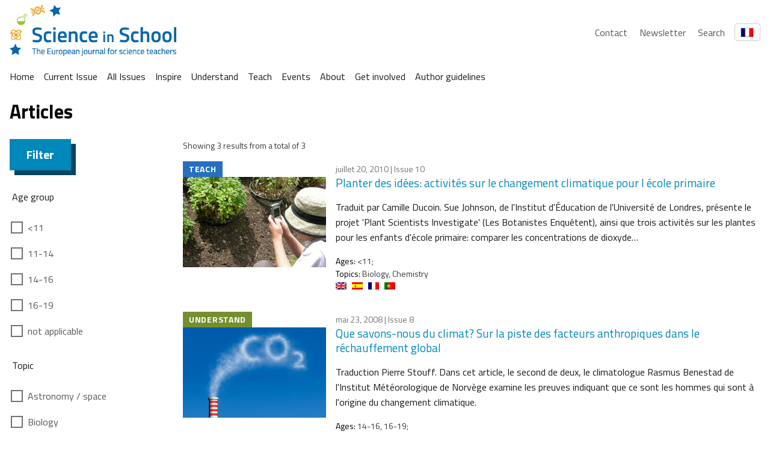

--- FILE ---
content_type: text/html; charset=UTF-8
request_url: https://scienceinschool.org/fr/?sis-editor-tags=co2
body_size: 22751
content:
<!DOCTYPE html>
<html lang="fr-FR" class="vf-no-js">
<head>
    <link rel="shortcut icon" href="/wp-content/themes/vf-wp-sis/assets/favicon/favicon.ico">
    <link rel="apple-touch-icon" sizes="180x180"
          href="/wp-content/themes/vf-wp-sis/assets/favicon/apple-touch-icon.png">
    <link rel="icon" type="image/png" sizes="32x32"
          href="/wp-content/themes/vf-wp-sis/assets/favicon/favicon-32x32.png">
    <link rel="icon" type="image/png" sizes="16x16"
          href="/wp-content/themes/vf-wp-sis/assets/favicon/favicon-16x16.png">
    <link rel="mask-icon" href="/wp-content/themes/vf-wp-sis/assets/favicon/safari-pinned-tab.svg" color="#ffffff">
    <meta name="msapplication-TileColor" content="#ffffff">
    <meta name="theme-color" content="#ffffff">
    <meta charset="UTF-8">
    <meta name="viewport" content="width=device-width, initial-scale=1">
    <meta name="google-site-verification" content="zTTG8tkBva5M6gLMzV8W8Q5DnPZNJS1QC0jxss_q_L8" />
    <!-- Global site tag (gtag.js) - Google Analytics -->
    <script async src="https://www.googletagmanager.com/gtag/js?id=UA-18009732-1"></script>
    <script>
      window.dataLayer = window.dataLayer || [];
      function gtag(){dataLayer.push(arguments);}
      gtag('js', new Date());

      gtag('config', 'UA-18009732-1');
    </script>
    <!-- Search indexing optimisations -->
    <meta class="swiftype" name="image" data-type="enum" content="https://scienceinschool.org/wp-content/uploads/2014/11/issue10psiclimate.jpg" />
    <!-- Social media cards -->

      <meta name="twitter:image" value="http://www.scienceinschool.org/wp-content/uploads/2023/04/2019_Logo_SIS_short_2-2.png" />
    <meta property="og:image" content="http://www.scienceinschool.org/wp-content/uploads/2023/04/2019_Logo_SIS_short_2-2.png" />
    <meta name='robots' content='index, follow, max-image-preview:large, max-snippet:-1, max-video-preview:-1' />
	<style>img:is([sizes="auto" i], [sizes^="auto," i]) { contain-intrinsic-size: 3000px 1500px }</style>
	
	<!-- This site is optimized with the Yoast SEO plugin v22.7 - https://yoast.com/wordpress/plugins/seo/ -->
	<title>CO2 &#8211; scienceinschool.org</title>
	<meta name="description" content="Science in School is a free online magazine that provides inspiring teaching materials covering all STEM subjects, including biology, chemistry, physics, maths, and engineering." />
	<link rel="canonical" href="https://scienceinschool.org/de/?sis-editor-tags=co2" />
	<meta property="og:locale" content="fr_FR" />
	<meta property="og:type" content="article" />
	<meta property="og:title" content="CO2 &#8211; scienceinschool.org" />
	<meta property="og:description" content="Science in School is a free online magazine that provides inspiring teaching materials covering all STEM subjects, including biology, chemistry, physics, maths, and engineering." />
	<meta property="og:url" content="https://scienceinschool.org/de/?sis-editor-tags=co2" />
	<meta property="og:site_name" content="scienceinschool.org" />
	<meta name="twitter:card" content="summary_large_image" />
	<meta name="twitter:site" content="@SciInSchool" />
	<script type="application/ld+json" class="yoast-schema-graph">{"@context":"https://schema.org","@graph":[{"@type":"CollectionPage","@id":"https://scienceinschool.org/de/?sis-editor-tags=co2","url":"https://scienceinschool.org/de/?sis-editor-tags=co2","name":"CO2 &#8211; scienceinschool.org","isPartOf":{"@id":"https://scienceinschool.org/sr/#website"},"primaryImageOfPage":{"@id":"https://scienceinschool.org/de/?sis-editor-tags=co2#primaryimage"},"image":{"@id":"https://scienceinschool.org/de/?sis-editor-tags=co2#primaryimage"},"thumbnailUrl":"https://scienceinschool.org/wp-content/uploads/2014/11/issue10psiclimate.jpg","description":"Science in School is a free online magazine that provides inspiring teaching materials covering all STEM subjects, including biology, chemistry, physics, maths, and engineering.","breadcrumb":{"@id":"https://scienceinschool.org/de/?sis-editor-tags=co2#breadcrumb"},"inLanguage":"fr-FR"},{"@type":"ImageObject","inLanguage":"fr-FR","@id":"https://scienceinschool.org/de/?sis-editor-tags=co2#primaryimage","url":"https://scienceinschool.org/wp-content/uploads/2014/11/issue10psiclimate.jpg","contentUrl":"https://scienceinschool.org/wp-content/uploads/2014/11/issue10psiclimate.jpg","width":332,"height":247,"caption":"issue10psiclimate"},{"@type":"BreadcrumbList","@id":"https://scienceinschool.org/de/?sis-editor-tags=co2#breadcrumb","itemListElement":[{"@type":"ListItem","position":1,"name":"Home","item":"https://scienceinschool.org/"},{"@type":"ListItem","position":2,"name":"CO2"}]},{"@type":"WebSite","@id":"https://scienceinschool.org/sr/#website","url":"https://scienceinschool.org/sr/","name":"scienceinschool.org","description":"scienceinschool.org","publisher":{"@id":"https://scienceinschool.org/sr/#organization"},"potentialAction":[{"@type":"SearchAction","target":{"@type":"EntryPoint","urlTemplate":"https://scienceinschool.org/sr/?s={search_term_string}"},"query-input":"required name=search_term_string"}],"inLanguage":"fr-FR"},{"@type":"Organization","@id":"https://scienceinschool.org/sr/#organization","name":"Science in School","url":"https://scienceinschool.org/sr/","logo":{"@type":"ImageObject","inLanguage":"fr-FR","@id":"https://scienceinschool.org/sr/#/schema/logo/image/","url":"https://www.scienceinschool.org/wp-content/uploads/2022/09/Logo_SIS_Finale.jpg","contentUrl":"https://www.scienceinschool.org/wp-content/uploads/2022/09/Logo_SIS_Finale.jpg","width":2517,"height":676,"caption":"Science in School"},"image":{"@id":"https://scienceinschool.org/sr/#/schema/logo/image/"},"sameAs":["https://www.facebook.com/scienceinschool","https://x.com/SciInSchool","https://www.instagram.com/scienceinschool/","https://www.pinterest.de/ScienceinSchool/"]}]}</script>
	<!-- / Yoast SEO plugin. -->


<link rel='dns-prefetch' href='//scienceinschool.org' />
<link rel="alternate" type="application/rss+xml" title="Flux pour scienceinschool.org &raquo; CO2 Editor Tags" href="https://scienceinschool.org/fr/?sis-editor-tags=co2/feed/" />
<script nomodule src="https://cdnjs.cloudflare.com/polyfill/v3/polyfill.min.js?version=4.8.0&features=default"></script><script>
/*! VF-WP */
// Toggle JavaScript class in <html>
var $html = document.getElementsByTagName('html')[0];
$html.className = $html.className.replace(/(^|\s)vf-no-js(\s|$)/, '$1vf-js$2');
</script>
<script type="text/javascript">
/* <![CDATA[ */
window._wpemojiSettings = {"baseUrl":"https:\/\/s.w.org\/images\/core\/emoji\/15.1.0\/72x72\/","ext":".png","svgUrl":"https:\/\/s.w.org\/images\/core\/emoji\/15.1.0\/svg\/","svgExt":".svg","source":{"concatemoji":"https:\/\/scienceinschool.org\/wp-includes\/js\/wp-emoji-release.min.js?ver=6.8.1"}};
/*! This file is auto-generated */
!function(i,n){var o,s,e;function c(e){try{var t={supportTests:e,timestamp:(new Date).valueOf()};sessionStorage.setItem(o,JSON.stringify(t))}catch(e){}}function p(e,t,n){e.clearRect(0,0,e.canvas.width,e.canvas.height),e.fillText(t,0,0);var t=new Uint32Array(e.getImageData(0,0,e.canvas.width,e.canvas.height).data),r=(e.clearRect(0,0,e.canvas.width,e.canvas.height),e.fillText(n,0,0),new Uint32Array(e.getImageData(0,0,e.canvas.width,e.canvas.height).data));return t.every(function(e,t){return e===r[t]})}function u(e,t,n){switch(t){case"flag":return n(e,"\ud83c\udff3\ufe0f\u200d\u26a7\ufe0f","\ud83c\udff3\ufe0f\u200b\u26a7\ufe0f")?!1:!n(e,"\ud83c\uddfa\ud83c\uddf3","\ud83c\uddfa\u200b\ud83c\uddf3")&&!n(e,"\ud83c\udff4\udb40\udc67\udb40\udc62\udb40\udc65\udb40\udc6e\udb40\udc67\udb40\udc7f","\ud83c\udff4\u200b\udb40\udc67\u200b\udb40\udc62\u200b\udb40\udc65\u200b\udb40\udc6e\u200b\udb40\udc67\u200b\udb40\udc7f");case"emoji":return!n(e,"\ud83d\udc26\u200d\ud83d\udd25","\ud83d\udc26\u200b\ud83d\udd25")}return!1}function f(e,t,n){var r="undefined"!=typeof WorkerGlobalScope&&self instanceof WorkerGlobalScope?new OffscreenCanvas(300,150):i.createElement("canvas"),a=r.getContext("2d",{willReadFrequently:!0}),o=(a.textBaseline="top",a.font="600 32px Arial",{});return e.forEach(function(e){o[e]=t(a,e,n)}),o}function t(e){var t=i.createElement("script");t.src=e,t.defer=!0,i.head.appendChild(t)}"undefined"!=typeof Promise&&(o="wpEmojiSettingsSupports",s=["flag","emoji"],n.supports={everything:!0,everythingExceptFlag:!0},e=new Promise(function(e){i.addEventListener("DOMContentLoaded",e,{once:!0})}),new Promise(function(t){var n=function(){try{var e=JSON.parse(sessionStorage.getItem(o));if("object"==typeof e&&"number"==typeof e.timestamp&&(new Date).valueOf()<e.timestamp+604800&&"object"==typeof e.supportTests)return e.supportTests}catch(e){}return null}();if(!n){if("undefined"!=typeof Worker&&"undefined"!=typeof OffscreenCanvas&&"undefined"!=typeof URL&&URL.createObjectURL&&"undefined"!=typeof Blob)try{var e="postMessage("+f.toString()+"("+[JSON.stringify(s),u.toString(),p.toString()].join(",")+"));",r=new Blob([e],{type:"text/javascript"}),a=new Worker(URL.createObjectURL(r),{name:"wpTestEmojiSupports"});return void(a.onmessage=function(e){c(n=e.data),a.terminate(),t(n)})}catch(e){}c(n=f(s,u,p))}t(n)}).then(function(e){for(var t in e)n.supports[t]=e[t],n.supports.everything=n.supports.everything&&n.supports[t],"flag"!==t&&(n.supports.everythingExceptFlag=n.supports.everythingExceptFlag&&n.supports[t]);n.supports.everythingExceptFlag=n.supports.everythingExceptFlag&&!n.supports.flag,n.DOMReady=!1,n.readyCallback=function(){n.DOMReady=!0}}).then(function(){return e}).then(function(){var e;n.supports.everything||(n.readyCallback(),(e=n.source||{}).concatemoji?t(e.concatemoji):e.wpemoji&&e.twemoji&&(t(e.twemoji),t(e.wpemoji)))}))}((window,document),window._wpemojiSettings);
/* ]]> */
</script>
<style id='wp-emoji-styles-inline-css' type='text/css'>

	img.wp-smiley, img.emoji {
		display: inline !important;
		border: none !important;
		box-shadow: none !important;
		height: 1em !important;
		width: 1em !important;
		margin: 0 0.07em !important;
		vertical-align: -0.1em !important;
		background: none !important;
		padding: 0 !important;
	}
</style>
<style id='classic-theme-styles-inline-css' type='text/css'>
/*! This file is auto-generated */
.wp-block-button__link{color:#fff;background-color:#32373c;border-radius:9999px;box-shadow:none;text-decoration:none;padding:calc(.667em + 2px) calc(1.333em + 2px);font-size:1.125em}.wp-block-file__button{background:#32373c;color:#fff;text-decoration:none}
</style>
<style id='filebird-block-filebird-gallery-style-inline-css' type='text/css'>
ul.filebird-block-filebird-gallery{margin:auto!important;padding:0!important;width:100%}ul.filebird-block-filebird-gallery.layout-grid{display:grid;grid-gap:20px;align-items:stretch;grid-template-columns:repeat(var(--columns),1fr);justify-items:stretch}ul.filebird-block-filebird-gallery.layout-grid li img{border:1px solid #ccc;box-shadow:2px 2px 6px 0 rgba(0,0,0,.3);height:100%;max-width:100%;-o-object-fit:cover;object-fit:cover;width:100%}ul.filebird-block-filebird-gallery.layout-masonry{-moz-column-count:var(--columns);-moz-column-gap:var(--space);column-gap:var(--space);-moz-column-width:var(--min-width);columns:var(--min-width) var(--columns);display:block;overflow:auto}ul.filebird-block-filebird-gallery.layout-masonry li{margin-bottom:var(--space)}ul.filebird-block-filebird-gallery li{list-style:none}ul.filebird-block-filebird-gallery li figure{height:100%;margin:0;padding:0;position:relative;width:100%}ul.filebird-block-filebird-gallery li figure figcaption{background:linear-gradient(0deg,rgba(0,0,0,.7),rgba(0,0,0,.3) 70%,transparent);bottom:0;box-sizing:border-box;color:#fff;font-size:.8em;margin:0;max-height:100%;overflow:auto;padding:3em .77em .7em;position:absolute;text-align:center;width:100%;z-index:2}ul.filebird-block-filebird-gallery li figure figcaption a{color:inherit}

</style>
<style id='global-styles-inline-css' type='text/css'>
:root{--wp--preset--aspect-ratio--square: 1;--wp--preset--aspect-ratio--4-3: 4/3;--wp--preset--aspect-ratio--3-4: 3/4;--wp--preset--aspect-ratio--3-2: 3/2;--wp--preset--aspect-ratio--2-3: 2/3;--wp--preset--aspect-ratio--16-9: 16/9;--wp--preset--aspect-ratio--9-16: 9/16;--wp--preset--color--black: #000000;--wp--preset--color--cyan-bluish-gray: #abb8c3;--wp--preset--color--white: #ffffff;--wp--preset--color--pale-pink: #f78da7;--wp--preset--color--vivid-red: #cf2e2e;--wp--preset--color--luminous-vivid-orange: #ff6900;--wp--preset--color--luminous-vivid-amber: #fcb900;--wp--preset--color--light-green-cyan: #7bdcb5;--wp--preset--color--vivid-green-cyan: #00d084;--wp--preset--color--pale-cyan-blue: #8ed1fc;--wp--preset--color--vivid-cyan-blue: #0693e3;--wp--preset--color--vivid-purple: #9b51e0;--wp--preset--color--sis-green: #748f2e;--wp--preset--color--sis-orange: #eb9d28;--wp--preset--color--sis-blue: #256ec1;--wp--preset--gradient--vivid-cyan-blue-to-vivid-purple: linear-gradient(135deg,rgba(6,147,227,1) 0%,rgb(155,81,224) 100%);--wp--preset--gradient--light-green-cyan-to-vivid-green-cyan: linear-gradient(135deg,rgb(122,220,180) 0%,rgb(0,208,130) 100%);--wp--preset--gradient--luminous-vivid-amber-to-luminous-vivid-orange: linear-gradient(135deg,rgba(252,185,0,1) 0%,rgba(255,105,0,1) 100%);--wp--preset--gradient--luminous-vivid-orange-to-vivid-red: linear-gradient(135deg,rgba(255,105,0,1) 0%,rgb(207,46,46) 100%);--wp--preset--gradient--very-light-gray-to-cyan-bluish-gray: linear-gradient(135deg,rgb(238,238,238) 0%,rgb(169,184,195) 100%);--wp--preset--gradient--cool-to-warm-spectrum: linear-gradient(135deg,rgb(74,234,220) 0%,rgb(151,120,209) 20%,rgb(207,42,186) 40%,rgb(238,44,130) 60%,rgb(251,105,98) 80%,rgb(254,248,76) 100%);--wp--preset--gradient--blush-light-purple: linear-gradient(135deg,rgb(255,206,236) 0%,rgb(152,150,240) 100%);--wp--preset--gradient--blush-bordeaux: linear-gradient(135deg,rgb(254,205,165) 0%,rgb(254,45,45) 50%,rgb(107,0,62) 100%);--wp--preset--gradient--luminous-dusk: linear-gradient(135deg,rgb(255,203,112) 0%,rgb(199,81,192) 50%,rgb(65,88,208) 100%);--wp--preset--gradient--pale-ocean: linear-gradient(135deg,rgb(255,245,203) 0%,rgb(182,227,212) 50%,rgb(51,167,181) 100%);--wp--preset--gradient--electric-grass: linear-gradient(135deg,rgb(202,248,128) 0%,rgb(113,206,126) 100%);--wp--preset--gradient--midnight: linear-gradient(135deg,rgb(2,3,129) 0%,rgb(40,116,252) 100%);--wp--preset--font-size--small: 14px;--wp--preset--font-size--medium: 20px;--wp--preset--font-size--large: 19px;--wp--preset--font-size--x-large: 42px;--wp--preset--font-size--extra-small: 13.99px;--wp--preset--font-size--regular: 16px;--wp--preset--font-size--extra-large: 32px;--wp--preset--spacing--20: 0.44rem;--wp--preset--spacing--30: 0.67rem;--wp--preset--spacing--40: 1rem;--wp--preset--spacing--50: 1.5rem;--wp--preset--spacing--60: 2.25rem;--wp--preset--spacing--70: 3.38rem;--wp--preset--spacing--80: 5.06rem;--wp--preset--shadow--natural: 6px 6px 9px rgba(0, 0, 0, 0.2);--wp--preset--shadow--deep: 12px 12px 50px rgba(0, 0, 0, 0.4);--wp--preset--shadow--sharp: 6px 6px 0px rgba(0, 0, 0, 0.2);--wp--preset--shadow--outlined: 6px 6px 0px -3px rgba(255, 255, 255, 1), 6px 6px rgba(0, 0, 0, 1);--wp--preset--shadow--crisp: 6px 6px 0px rgba(0, 0, 0, 1);}:where(.is-layout-flex){gap: 0.5em;}:where(.is-layout-grid){gap: 0.5em;}body .is-layout-flex{display: flex;}.is-layout-flex{flex-wrap: wrap;align-items: center;}.is-layout-flex > :is(*, div){margin: 0;}body .is-layout-grid{display: grid;}.is-layout-grid > :is(*, div){margin: 0;}:where(.wp-block-columns.is-layout-flex){gap: 2em;}:where(.wp-block-columns.is-layout-grid){gap: 2em;}:where(.wp-block-post-template.is-layout-flex){gap: 1.25em;}:where(.wp-block-post-template.is-layout-grid){gap: 1.25em;}.has-black-color{color: var(--wp--preset--color--black) !important;}.has-cyan-bluish-gray-color{color: var(--wp--preset--color--cyan-bluish-gray) !important;}.has-white-color{color: var(--wp--preset--color--white) !important;}.has-pale-pink-color{color: var(--wp--preset--color--pale-pink) !important;}.has-vivid-red-color{color: var(--wp--preset--color--vivid-red) !important;}.has-luminous-vivid-orange-color{color: var(--wp--preset--color--luminous-vivid-orange) !important;}.has-luminous-vivid-amber-color{color: var(--wp--preset--color--luminous-vivid-amber) !important;}.has-light-green-cyan-color{color: var(--wp--preset--color--light-green-cyan) !important;}.has-vivid-green-cyan-color{color: var(--wp--preset--color--vivid-green-cyan) !important;}.has-pale-cyan-blue-color{color: var(--wp--preset--color--pale-cyan-blue) !important;}.has-vivid-cyan-blue-color{color: var(--wp--preset--color--vivid-cyan-blue) !important;}.has-vivid-purple-color{color: var(--wp--preset--color--vivid-purple) !important;}.has-black-background-color{background-color: var(--wp--preset--color--black) !important;}.has-cyan-bluish-gray-background-color{background-color: var(--wp--preset--color--cyan-bluish-gray) !important;}.has-white-background-color{background-color: var(--wp--preset--color--white) !important;}.has-pale-pink-background-color{background-color: var(--wp--preset--color--pale-pink) !important;}.has-vivid-red-background-color{background-color: var(--wp--preset--color--vivid-red) !important;}.has-luminous-vivid-orange-background-color{background-color: var(--wp--preset--color--luminous-vivid-orange) !important;}.has-luminous-vivid-amber-background-color{background-color: var(--wp--preset--color--luminous-vivid-amber) !important;}.has-light-green-cyan-background-color{background-color: var(--wp--preset--color--light-green-cyan) !important;}.has-vivid-green-cyan-background-color{background-color: var(--wp--preset--color--vivid-green-cyan) !important;}.has-pale-cyan-blue-background-color{background-color: var(--wp--preset--color--pale-cyan-blue) !important;}.has-vivid-cyan-blue-background-color{background-color: var(--wp--preset--color--vivid-cyan-blue) !important;}.has-vivid-purple-background-color{background-color: var(--wp--preset--color--vivid-purple) !important;}.has-black-border-color{border-color: var(--wp--preset--color--black) !important;}.has-cyan-bluish-gray-border-color{border-color: var(--wp--preset--color--cyan-bluish-gray) !important;}.has-white-border-color{border-color: var(--wp--preset--color--white) !important;}.has-pale-pink-border-color{border-color: var(--wp--preset--color--pale-pink) !important;}.has-vivid-red-border-color{border-color: var(--wp--preset--color--vivid-red) !important;}.has-luminous-vivid-orange-border-color{border-color: var(--wp--preset--color--luminous-vivid-orange) !important;}.has-luminous-vivid-amber-border-color{border-color: var(--wp--preset--color--luminous-vivid-amber) !important;}.has-light-green-cyan-border-color{border-color: var(--wp--preset--color--light-green-cyan) !important;}.has-vivid-green-cyan-border-color{border-color: var(--wp--preset--color--vivid-green-cyan) !important;}.has-pale-cyan-blue-border-color{border-color: var(--wp--preset--color--pale-cyan-blue) !important;}.has-vivid-cyan-blue-border-color{border-color: var(--wp--preset--color--vivid-cyan-blue) !important;}.has-vivid-purple-border-color{border-color: var(--wp--preset--color--vivid-purple) !important;}.has-vivid-cyan-blue-to-vivid-purple-gradient-background{background: var(--wp--preset--gradient--vivid-cyan-blue-to-vivid-purple) !important;}.has-light-green-cyan-to-vivid-green-cyan-gradient-background{background: var(--wp--preset--gradient--light-green-cyan-to-vivid-green-cyan) !important;}.has-luminous-vivid-amber-to-luminous-vivid-orange-gradient-background{background: var(--wp--preset--gradient--luminous-vivid-amber-to-luminous-vivid-orange) !important;}.has-luminous-vivid-orange-to-vivid-red-gradient-background{background: var(--wp--preset--gradient--luminous-vivid-orange-to-vivid-red) !important;}.has-very-light-gray-to-cyan-bluish-gray-gradient-background{background: var(--wp--preset--gradient--very-light-gray-to-cyan-bluish-gray) !important;}.has-cool-to-warm-spectrum-gradient-background{background: var(--wp--preset--gradient--cool-to-warm-spectrum) !important;}.has-blush-light-purple-gradient-background{background: var(--wp--preset--gradient--blush-light-purple) !important;}.has-blush-bordeaux-gradient-background{background: var(--wp--preset--gradient--blush-bordeaux) !important;}.has-luminous-dusk-gradient-background{background: var(--wp--preset--gradient--luminous-dusk) !important;}.has-pale-ocean-gradient-background{background: var(--wp--preset--gradient--pale-ocean) !important;}.has-electric-grass-gradient-background{background: var(--wp--preset--gradient--electric-grass) !important;}.has-midnight-gradient-background{background: var(--wp--preset--gradient--midnight) !important;}.has-small-font-size{font-size: var(--wp--preset--font-size--small) !important;}.has-medium-font-size{font-size: var(--wp--preset--font-size--medium) !important;}.has-large-font-size{font-size: var(--wp--preset--font-size--large) !important;}.has-x-large-font-size{font-size: var(--wp--preset--font-size--x-large) !important;}
:where(.wp-block-post-template.is-layout-flex){gap: 1.25em;}:where(.wp-block-post-template.is-layout-grid){gap: 1.25em;}
:where(.wp-block-columns.is-layout-flex){gap: 2em;}:where(.wp-block-columns.is-layout-grid){gap: 2em;}
:root :where(.wp-block-pullquote){font-size: 1.5em;line-height: 1.6;}
</style>
<link rel='stylesheet' id='flexible-table-block-css' href='https://scienceinschool.org/wp-content/mu-plugins/flexible-table-block/build/style-index.css?ver=1729488760' type='text/css' media='all' />
<style id='flexible-table-block-inline-css' type='text/css'>
.wp-block-flexible-table-block-table.wp-block-flexible-table-block-table>table{width:100%;max-width:100%;border-collapse:collapse;}.wp-block-flexible-table-block-table.wp-block-flexible-table-block-table.is-style-stripes tbody tr:nth-child(odd) th{background-color:#f0f0f1;}.wp-block-flexible-table-block-table.wp-block-flexible-table-block-table.is-style-stripes tbody tr:nth-child(odd) td{background-color:#f0f0f1;}.wp-block-flexible-table-block-table.wp-block-flexible-table-block-table.is-style-stripes tbody tr:nth-child(even) th{background-color:#ffffff;}.wp-block-flexible-table-block-table.wp-block-flexible-table-block-table.is-style-stripes tbody tr:nth-child(even) td{background-color:#ffffff;}.wp-block-flexible-table-block-table.wp-block-flexible-table-block-table>table tr th,.wp-block-flexible-table-block-table.wp-block-flexible-table-block-table>table tr td{padding:0.5em;border-width:1px;border-style:solid;border-color:#000000;text-align:left;vertical-align:middle;}.wp-block-flexible-table-block-table.wp-block-flexible-table-block-table>table tr th{background-color:#f0f0f1;}.wp-block-flexible-table-block-table.wp-block-flexible-table-block-table>table tr td{background-color:#ffffff;}@media screen and (min-width:769px){.wp-block-flexible-table-block-table.is-scroll-on-pc{overflow-x:scroll;}.wp-block-flexible-table-block-table.is-scroll-on-pc table{max-width:none;align-self:self-start;}}@media screen and (max-width:768px){.wp-block-flexible-table-block-table.is-scroll-on-mobile{overflow-x:scroll;}.wp-block-flexible-table-block-table.is-scroll-on-mobile table{max-width:none;align-self:self-start;}.wp-block-flexible-table-block-table table.is-stacked-on-mobile th,.wp-block-flexible-table-block-table table.is-stacked-on-mobile td{width:100%!important;display:block;}}
</style>
<link rel='stylesheet' id='wpml-blocks-css' href='https://scienceinschool.org/wp-content/plugins/sitepress-multilingual-cms/dist/css/blocks/styles.css?ver=4.6.10' type='text/css' media='all' />
<link rel='stylesheet' id='widgetopts-styles-css' href='https://scienceinschool.org/wp-content/plugins/widget-options/assets/css/widget-options.css?ver=4.1.1' type='text/css' media='all' />
<link rel='stylesheet' id='wpml-legacy-horizontal-list-0-css' href='https://scienceinschool.org/wp-content/plugins/sitepress-multilingual-cms/templates/language-switchers/legacy-list-horizontal/style.min.css?ver=1' type='text/css' media='all' />
<link rel='stylesheet' id='parent-style-css' href='https://scienceinschool.org/wp-content/themes/vf-wp/style.css?ver=6.8.1' type='text/css' media='all' />
<link rel='stylesheet' id='child-style-css' href='https://scienceinschool.org/wp-content/themes/vf-wp-sis/style.css?ver=1.0.0-beta.12' type='text/css' media='all' />
<link rel='stylesheet' id='vf-sis-css' href='https://scienceinschool.org/wp-content/themes/vf-wp-sis/assets/css/styles.css?ver=1.0.0-beta.12' type='text/css' media='all' />
<link rel="EditURI" type="application/rsd+xml" title="RSD" href="https://scienceinschool.org/xmlrpc.php?rsd" />
<meta name="generator" content="WordPress 6.8.1" />
<meta name="generator" content="WPML ver:4.6.10 stt:48,7,8,22,9,12,37,1,15,18,4,63,3,13,23,27,31,32,33,34,38,40,41,44,45,49,10,46,2,50,53,54;" />

  <style type="text/css">
  #wpadminbar {
  margin-top: 0px !important;
  }
  </style></head>
<body class="archive tax-sis-editor-tags term-co2 term-2823 wp-embed-responsive wp-theme-vf-wp wp-child-theme-vf-wp-sis sis-article-teach sis-article-legacy vf-wp-sis vf-wp-theme vf-body vf-stack vf-stack--400">
<header class="vf-global-header">
    <a href="/" class="vf-logo">
        <img class="vf-logo__image"
             src="/wp-content/themes/vf-wp-sis/assets/images/logo/scienceInSchool_logo.png"
             alt="Science in School" loading="eager">
    </a>
    <nav class="vf-navigation vf-navigation--global vf-cluster">
        <ul class="vf-navigation__list | vf-list--inline | vf-cluster__inner">
            <li class="vf-navigation__item">
                <a href="/contact" class="vf-navigation__link">Contact</a>
            </li>
            <li class="vf-navigation__item">
                <a href="/newsletter" class="vf-navigation__link">Newsletter</a>
            </li>
            <li class="vf-navigation__item">
                <a href="/search" class="vf-navigation__link">Search</a>
            </li>
        </ul>
    </nav>
    <!-- Language Switcher -->
    <div class="vf-language-switcher">
        <button class="vf-language-switcher__button" aria-haspopup="true" aria-expanded="false">
            <img id="current-language-flag" 
                 src="http://scienceinschool.org/wp-content/plugins/sitepress-multilingual-cms/res/flags/en.png" 
                 alt="English Flag" class="vf-language-switcher__flag">
        </button>
        <ul class="vf-language-switcher__dropdown">
            <li>
                <a href="/de/lang-de" data-lang="de" data-flag="http://scienceinschool.org/wp-content/plugins/sitepress-multilingual-cms/res/flags/de.png" class="vf-language-switcher__option">
                    <img src="http://scienceinschool.org/wp-content/plugins/sitepress-multilingual-cms/res/flags/de.png" alt="German Flag" class="vf-language-switcher__flag">
                </a>
            </li>
            <li>
                <a href="/" data-lang="en" data-flag="http://scienceinschool.org/wp-content/plugins/sitepress-multilingual-cms/res/flags/en.png" class="vf-language-switcher__option">
                    <img src="http://scienceinschool.org/wp-content/plugins/sitepress-multilingual-cms/res/flags/en.png" alt="English Flag" class="vf-language-switcher__flag">
                </a>
            </li>
            <li>
                <a href="/fr/lang-fr" data-lang="fr" data-flag="http://scienceinschool.org/wp-content/plugins/sitepress-multilingual-cms/res/flags/fr.png" class="vf-language-switcher__option">
                    <img src="http://scienceinschool.org/wp-content/plugins/sitepress-multilingual-cms/res/flags/fr.png" alt="French Flag" class="vf-language-switcher__flag">
                </a>
            </li>
            <li>
                <a href="/it/lang-it" data-lang="it" data-flag="http://scienceinschool.org/wp-content/plugins/sitepress-multilingual-cms/res/flags/it.png" class="vf-language-switcher__option">
                    <img src="http://scienceinschool.org/wp-content/plugins/sitepress-multilingual-cms/res/flags/it.png" alt="Italian Flag" class="vf-language-switcher__flag">
                </a>
            </li>
            <li>
                <a href="/es/lang-es" data-lang="es" data-flag="http://scienceinschool.org/wp-content/plugins/sitepress-multilingual-cms/res/flags/es.png" class="vf-language-switcher__option">
                    <img src="http://scienceinschool.org/wp-content/plugins/sitepress-multilingual-cms/res/flags/es.png" alt="Spanish Flag" class="vf-language-switcher__flag">
                </a>
            </li>
        </ul>
    </div>
</header>



<script>
document.addEventListener('DOMContentLoaded', () => {
    const currentLangFlag = document.getElementById('current-language-flag');
    const dropdownOptions = document.querySelectorAll('.vf-language-switcher__option');
    const switcherButton = document.querySelector('.vf-language-switcher__button');
    const switcher = document.querySelector('.vf-language-switcher');

    // Detect the current language dynamically based on the URL or a `lang` attribute
    const currentLang = window.location.pathname.split('/')[1] || 'en'; // Default to English if no language in URL

    dropdownOptions.forEach(option => {
        const lang = option.dataset.lang;
        const flag = option.dataset.flag;

        if (lang === currentLang) {
            // Update the button to show the current language flag
            currentLangFlag.src = flag;
            currentLangFlag.alt = `${lang} Flag`;

            // Remove the current language from the dropdown
            option.parentElement.remove();
        }
    });

    // Toggle the dropdown visibility
    switcherButton.addEventListener('click', () => {
        const expanded = switcherButton.getAttribute('aria-expanded') === 'true' || false;
        switcherButton.setAttribute('aria-expanded', !expanded);
        switcher.classList.toggle('vf-language-switcher--active');
    });

    // Close dropdown when clicking outside
    document.addEventListener('click', (event) => {
        if (!switcher.contains(event.target)) {
            switcherButton.setAttribute('aria-expanded', false);
            switcher.classList.remove('vf-language-switcher--active');
        }
    });
});


</script><!-- Navigation -->
<nav class="vf-navigation vf-navigation--main | vf-cluster">
    <ul class="vf-navigation__list | vf-list | vf-cluster__inner">
        <li id="menu-item-255836" class="menu-item menu-item-type-custom menu-item-object-custom menu-item-255836 vf-navigation__item vf-navigation__item vf-navigation__item vf-navigation__item"><a href="/" class="vf-navigation__link">Home</a></li>
<li id="menu-item-264566" class="menu-item menu-item-type-custom menu-item-object-custom menu-item-264566 vf-navigation__item vf-navigation__item vf-navigation__item vf-navigation__item"><a href="https://www.scienceinschool.org/issue/issue-75/" class="vf-navigation__link">Current Issue</a></li>
<li id="menu-item-352175" class="menu-item menu-item-type-custom menu-item-object-custom menu-item-352175 vf-navigation__item vf-navigation__item vf-navigation__item vf-navigation__item"><a href="https://www.scienceinschool.org/issue" class="vf-navigation__link">All Issues</a></li>
<li id="menu-item-352177" class="menu-item menu-item-type-custom menu-item-object-custom menu-item-352177 vf-navigation__item vf-navigation__item vf-navigation__item vf-navigation__item"><a href="https://www.scienceinschool.org/?sis-article-types=inspire" class="vf-navigation__link">Inspire</a></li>
<li id="menu-item-352179" class="menu-item menu-item-type-custom menu-item-object-custom menu-item-352179 vf-navigation__item vf-navigation__item vf-navigation__item vf-navigation__item"><a href="https://www.scienceinschool.org/?sis-article-types=understand" class="vf-navigation__link">Understand</a></li>
<li id="menu-item-352181" class="menu-item menu-item-type-custom menu-item-object-custom menu-item-352181 vf-navigation__item vf-navigation__item vf-navigation__item vf-navigation__item"><a href="https://www.scienceinschool.org/?sis-article-types=teach" class="vf-navigation__link">Teach</a></li>
<li id="menu-item-352183" class="menu-item menu-item-type-custom menu-item-object-custom menu-item-352183 vf-navigation__item vf-navigation__item vf-navigation__item vf-navigation__item"><a href="https://www.scienceinschool.org/events/" class="vf-navigation__link">Events</a></li>
<li id="menu-item-352185" class="menu-item menu-item-type-custom menu-item-object-custom menu-item-352185 vf-navigation__item vf-navigation__item vf-navigation__item vf-navigation__item"><a href="https://www.scienceinschool.org/about-science-school/" class="vf-navigation__link">About</a></li>
<li id="menu-item-352187" class="menu-item menu-item-type-custom menu-item-object-custom menu-item-352187 vf-navigation__item vf-navigation__item vf-navigation__item vf-navigation__item"><a href="https://www.scienceinschool.org/get-involved/" class="vf-navigation__link">Get involved</a></li>
<li id="menu-item-352189" class="menu-item menu-item-type-custom menu-item-object-custom menu-item-352189 vf-navigation__item vf-navigation__item vf-navigation__item vf-navigation__item"><a href="https://www.scienceinschool.org/submit-article/" class="vf-navigation__link">Author guidelines</a></li>
    </ul>
</nav>

<!--    <h1 class="home"><a href="/">Science in School</a></h1> -->
<main class="tmpl-post">

    
    <h1>Articles</h1>

    <section class="embl-grid">
        <div class="vf-stack vf-stack--800">
            <!-- filters -->

<a id="sis-id-refresh-link" href="/fr/?post_type=sis-article" class="vf-button vf-button--primary">Filter</a>


<fieldset class="vf-form__fieldset vf-stack vf-stack--400">
    <legend class="vf-form__legend">Age group</legend>
                <div class="vf-form__item vf-form__item--checkbox">
                <input type="checkbox" name="filter-ages" value="under-11"
                                              id="id-2451" class="vf-form__checkbox">
                <label for="id-2451"
                       class="vf-form__label">&lt;11</label>
            </div>
                    <div class="vf-form__item vf-form__item--checkbox">
                <input type="checkbox" name="filter-ages" value="11-14"
                                              id="id-2452" class="vf-form__checkbox">
                <label for="id-2452"
                       class="vf-form__label">11-14</label>
            </div>
                    <div class="vf-form__item vf-form__item--checkbox">
                <input type="checkbox" name="filter-ages" value="14-16"
                                              id="id-2453" class="vf-form__checkbox">
                <label for="id-2453"
                       class="vf-form__label">14-16</label>
            </div>
                    <div class="vf-form__item vf-form__item--checkbox">
                <input type="checkbox" name="filter-ages" value="16-19"
                                              id="id-2454" class="vf-form__checkbox">
                <label for="id-2454"
                       class="vf-form__label">16-19</label>
            </div>
                    <div class="vf-form__item vf-form__item--checkbox">
                <input type="checkbox" name="filter-ages" value="not-applicable"
                                              id="id-2455" class="vf-form__checkbox">
                <label for="id-2455"
                       class="vf-form__label">not applicable</label>
            </div>
        </fieldset>


<fieldset class="vf-form__fieldset vf-stack vf-stack--400">
    <legend class="vf-form__legend">Topic</legend>
            <div class="vf-form__item vf-form__item--checkbox">
            <input type="checkbox" name="filter-categories" value="astronomy-space-understand"
                                       id="id-27" class="vf-form__checkbox">
            <label for="id-27"
                   class="vf-form__label">Astronomy / space</label>
        </div>
                <div class="vf-form__item vf-form__item--checkbox">
            <input type="checkbox" name="filter-categories" value="biology-understand"
                                       id="id-24" class="vf-form__checkbox">
            <label for="id-24"
                   class="vf-form__label">Biology</label>
        </div>
                <div class="vf-form__item vf-form__item--checkbox">
            <input type="checkbox" name="filter-categories" value="career-focus"
                                       id="id-37" class="vf-form__checkbox">
            <label for="id-37"
                   class="vf-form__label">Careers in STEM</label>
        </div>
                <div class="vf-form__item vf-form__item--checkbox">
            <input type="checkbox" name="filter-categories" value="chemistry-understand"
                                       id="id-26" class="vf-form__checkbox">
            <label for="id-26"
                   class="vf-form__label">Chemistry</label>
        </div>
                <div class="vf-form__item vf-form__item--checkbox">
            <input type="checkbox" name="filter-categories" value="coding"
                                       id="id-3014" class="vf-form__checkbox">
            <label for="id-3014"
                   class="vf-form__label">Coding</label>
        </div>
                <div class="vf-form__item vf-form__item--checkbox">
            <input type="checkbox" name="filter-categories" value="earth-science-understand"
                                       id="id-28" class="vf-form__checkbox">
            <label for="id-28"
                   class="vf-form__label">Earth science</label>
        </div>
                <div class="vf-form__item vf-form__item--checkbox">
            <input type="checkbox" name="filter-categories" value="engineering-understand"
                                       id="id-29" class="vf-form__checkbox">
            <label for="id-29"
                   class="vf-form__label">Engineering</label>
        </div>
                <div class="vf-form__item vf-form__item--checkbox">
            <input type="checkbox" name="filter-categories" value="competitions-and-events"
                                       id="id-20" class="vf-form__checkbox">
            <label for="id-20"
                   class="vf-form__label">Events</label>
        </div>
                <div class="vf-form__item vf-form__item--checkbox">
            <input type="checkbox" name="filter-categories" value="general-science"
                                       id="id-35" class="vf-form__checkbox">
            <label for="id-35"
                   class="vf-form__label">General science</label>
        </div>
                <div class="vf-form__item vf-form__item--checkbox">
            <input type="checkbox" name="filter-categories" value="health-understand"
                                       id="id-32" class="vf-form__checkbox">
            <label for="id-32"
                   class="vf-form__label">Health</label>
        </div>
                <div class="vf-form__item vf-form__item--checkbox">
            <input type="checkbox" name="filter-categories" value="mathematics"
                                       id="id-11" class="vf-form__checkbox">
            <label for="id-11"
                   class="vf-form__label">Mathematics</label>
        </div>
                <div class="vf-form__item vf-form__item--checkbox">
            <input type="checkbox" name="filter-categories" value="news-from-the-eiros"
                                       id="id-3" class="vf-form__checkbox">
            <label for="id-3"
                   class="vf-form__label">News from the EIROs</label>
        </div>
                <div class="vf-form__item vf-form__item--checkbox">
            <input type="checkbox" name="filter-categories" value="physics"
                                       id="id-5" class="vf-form__checkbox">
            <label for="id-5"
                   class="vf-form__label">Physics</label>
        </div>
                <div class="vf-form__item vf-form__item--checkbox">
            <input type="checkbox" name="filter-categories" value="profiles"
                                       id="id-15" class="vf-form__checkbox">
            <label for="id-15"
                   class="vf-form__label">Profiles</label>
        </div>
                <div class="vf-form__item vf-form__item--checkbox">
            <input type="checkbox" name="filter-categories" value="resource-reviews"
                                       id="id-17" class="vf-form__checkbox">
            <label for="id-17"
                   class="vf-form__label">Resources</label>
        </div>
                <div class="vf-form__item vf-form__item--checkbox">
            <input type="checkbox" name="filter-categories" value="science-and-society-understand"
                                       id="id-33" class="vf-form__checkbox">
            <label for="id-33"
                   class="vf-form__label">Science and society</label>
        </div>
                <div class="vf-form__item vf-form__item--checkbox">
            <input type="checkbox" name="filter-categories" value="steam"
                                       id="id-3012" class="vf-form__checkbox">
            <label for="id-3012"
                   class="vf-form__label">STEAM</label>
        </div>
                <div class="vf-form__item vf-form__item--checkbox">
            <input type="checkbox" name="filter-categories" value="sustainability"
                                       id="id-2799" class="vf-form__checkbox">
            <label for="id-2799"
                   class="vf-form__label">Sustainability</label>
        </div>
                <div class="vf-form__item vf-form__item--checkbox">
            <input type="checkbox" name="filter-categories" value="uncategorized"
                                       id="id-1" class="vf-form__checkbox">
            <label for="id-1"
                   class="vf-form__label">Uncategorized</label>
        </div>
        </fieldset>

<div class="vf-form__item vf-stack">
    <label class="vf-form__label" for="vf-form__select_issue">Issue</label>
    <select class="vf-form__select" name="filter-issues" id="vf-form__select_issue">
        <option value="any">Any</option>
                    <option
                                    value="issue-1">Issue 1</option>
                    <option
                                    value="issue-2">Issue 2</option>
                    <option
                                    value="issue-3">Issue 3</option>
                    <option
                                    value="issue-4">Issue 4</option>
                    <option
                                    value="issue-5">Issue 5</option>
                    <option
                                    value="issue-6">Issue 6</option>
                    <option
                                    value="issue-7">Issue 7</option>
                    <option
                                    value="issue-8">Issue 8</option>
                    <option
                                    value="issue-9">Issue 9</option>
                    <option
                                    value="issue-10">Issue 10</option>
                    <option
                                    value="issue-11">Issue 11</option>
                    <option
                                    value="issue-12">Issue 12</option>
                    <option
                                    value="issue-13">Issue 13</option>
                    <option
                                    value="issue-14">Issue 14</option>
                    <option
                                    value="issue-15">Issue 15</option>
                    <option
                                    value="issue-16">Issue 16</option>
                    <option
                                    value="issue-17">Issue 17</option>
                    <option
                                    value="issue-18">Issue 18</option>
                    <option
                                    value="issue-19">Issue 19</option>
                    <option
                                    value="issue-20">Issue 20</option>
                    <option
                                    value="issue-21">Issue 21</option>
                    <option
                                    value="issue-22">Issue 22</option>
                    <option
                                    value="issue-23">Issue 23</option>
                    <option
                                    value="issue-24">Issue 24</option>
                    <option
                                    value="issue-25">Issue 25</option>
                    <option
                                    value="issue-26">Issue 26</option>
                    <option
                                    value="issue-27">Issue 27</option>
                    <option
                                    value="issue-28">Issue 28</option>
                    <option
                                    value="issue-29">Issue 29</option>
                    <option
                                    value="issue-30">Issue 30</option>
                    <option
                                    value="issue-31">Issue 31</option>
                    <option
                                    value="issue-32">Issue 32</option>
                    <option
                                    value="issue-33">Issue 33</option>
                    <option
                                    value="issue-34">Issue 34</option>
                    <option
                                    value="issue-35">issue 35</option>
                    <option
                                    value="issue-36">Issue 36</option>
                    <option
                                    value="issue-37">Issue 37</option>
                    <option
                                    value="issue-38">Issue 38</option>
                    <option
                                    value="issue-39">Issue 39</option>
                    <option
                                    value="issue-40">Issue 40</option>
                    <option
                                    value="issue-41">Issue 41</option>
                    <option
                                    value="issue-42">Issue 42</option>
                    <option
                                    value="issue-43">Issue 43</option>
                    <option
                                    value="issue-44">Issue 44</option>
                    <option
                                    value="issue-45">Issue 45</option>
                    <option
                                    value="issue-46">Issue 46</option>
                    <option
                                    value="issue-47">Issue 47</option>
                    <option
                                    value="issue-48">Issue 48</option>
                    <option
                                    value="issue-49">Issue 49</option>
                    <option
                                    value="issue-50">Issue 50</option>
                    <option
                                    value="issue-51">Issue 51</option>
                    <option
                                    value="issue-52">Issue 52</option>
                    <option
                                    value="issue-53">Issue 53</option>
                    <option
                                    value="issue-54">Issue 54</option>
                    <option
                                    value="issue-55">Issue 55</option>
                    <option
                                    value="issue-56">Issue 56</option>
                    <option
                                    value="issue-57">Issue 57</option>
                    <option
                                    value="issue-58">Issue 58</option>
                    <option
                                    value="issue-59">Issue 59</option>
                    <option
                                    value="issue-60">Issue 60</option>
                    <option
                                    value="issue-61">Issue 61</option>
                    <option
                                    value="issue-62">Issue 62</option>
                    <option
                                    value="issue-63">Issue 63</option>
                    <option
                                    value="issue-64">Issue 64</option>
                    <option
                                    value="issue-65">Issue 65</option>
                    <option
                                    value="issue-66">Issue 66</option>
                    <option
                                    value="issue-67">Issue 67</option>
                    <option
                                    value="issue-68">Issue 68</option>
                    <option
                                    value="issue-69">Issue 69</option>
                    <option
                                    value="issue-70">Issue 70</option>
                    <option
                                    value="issue-71">Issue 71</option>
                    <option
                                    value="issue-72">Issue 72</option>
                    <option
                                    value="issue-73">Issue 73</option>
                    <option
                                    value="issue-74">Issue 74</option>
                    <option
                                    value="issue-75">Issue 75</option>
            </select>
</div>

<div class="vf-form__item vf-stack">
    <label class="vf-form__label" for="vf-form__select_language">Language</label>
    <select class="vf-form__select" id="vf-form__select_language">
        <option value="any">Any</option>
                    <option
                                    value="bg">Български</option>

                    <option
                                    value="ca">Català</option>

                    <option
                                    value="cs">Čeština</option>

                    <option
                                    value="da">Dansk</option>

                    <option
                                    value="de">Deutsch</option>

                    <option
                                    value="el">Ελληνικα</option>

                    <option
                                    value="en">English</option>

                    <option
                                    value="es">Español</option>

                    <option
                                    value="et">Eesti</option>

                    <option
                                    value="fi">Suomi</option>

                    <option
                 selected="selected"                    value="fr">Français</option>

                    <option
                                    value="gl">Galego</option>

                    <option
                                    value="hr">Hrvatski</option>

                    <option
                                    value="hu">Magyar</option>

                    <option
                                    value="it">Italiano</option>

                    <option
                                    value="lt">Lietuvos</option>

                    <option
                                    value="lv">Latviešu</option>

                    <option
                                    value="mk">македонски</option>

                    <option
                                    value="mt">Malti</option>

                    <option
                                    value="nl">Nederlands</option>

                    <option
                                    value="no">Norsk bokmål</option>

                    <option
                                    value="pl">polski</option>

                    <option
                                    value="pt-pt">Português</option>

                    <option
                                    value="ro">Română</option>

                    <option
                                    value="ru">Русский</option>

                    <option
                                    value="sk">Slovenčina</option>

                    <option
                                    value="sl">Slovenščina</option>

                    <option
                                    value="sq">Albanian</option>

                    <option
                                    value="sr">српски</option>

                    <option
                                    value="sv">Svenska</option>

                    <option
                                    value="tr">Türkçe</option>

                    <option
                                    value="uk">Українська</option>

            </select>
</div>


<!--
<fieldset class="vf-form__fieldset | vf-stack vf-stack--400">
    <legend class="vf-form__legend">Sort</legend>
    <div class="vf-form__item vf-form__item--radio">
        <input
                 checked="checked"                type="radio" name="filter-sort-order" value="DESC" id="filter-sort-order-1" class="vf-form__radio">
        <label for="filter-sort-order-1" class="vf-form__label">Date, newest first</label>
    </div>
    <div class="vf-form__item vf-form__item--radio">
        <input
                                type="radio" name="filter-sort-order" value="ASC" id="filter-sort-order-2" class="vf-form__radio">
        <label for="filter-sort-order-2" class="vf-form__label">Date, oldest first</label>
    </div>
    <div class="vf-form__item vf-form__item--radio">
        <input
                type="radio" name="filter-sort-order" value="ASC" id="filter-sort-order-2" class="vf-form__radio">
        <label for="filter-sort-order-2" class="vf-form__label">Relevance</label>
    </div>
</fieldset>
-->

<a id="sis-id-refresh-link-bottom" href="/fr/?post_type=sis-article" class="vf-button vf-button--primary">Filter</a>


<script>
    window.addEventListener('load', function() {
        var funcClick = function () {
            var typeTerm = $('#type').val();

            var newUrl = '/?post_type=sis-article&sis-article-types=' + typeTerm;

            // searched subject
            var searchTerm = $('#searchitem').val();
            if(searchTerm){
                newUrl += '&s=' + searchTerm;
            }

            // article types
            var typesArray = [];
            $.each($("input[name='filter-article-types']:checked"), function(){
                typesArray.push($(this).val());
            });
            if(typesArray && typesArray.length > 0){
                newUrl += '&sis-article-types=' + typesArray.join();
                $("#id-sis-article-types").attr('value', typesArray.join());
            } else {
                $("#id-sis-article-types").attr('value', '');
            }

            // ages
            var agesArray = [];
            $.each($("input[name='filter-ages']:checked"), function(){
                agesArray.push($(this).val());
            });
            if(agesArray && agesArray.length > 0){
                newUrl += '&sis-ages=' + agesArray.join();
                $("#id-sis-ages").attr('value', agesArray.join());
            } else {
                $("#id-sis-ages").attr('value', '');
            }

            // categories
            var categoriesArray = [];
            $.each($("input[name='filter-categories']:checked"), function(){
                categoriesArray.push($(this).val());
            });
            if(categoriesArray && categoriesArray.length > 0){
                newUrl += '&sis-categories=' + categoriesArray.join();
                $("#id-sis-categories").attr('value', categoriesArray.join());
            } else {
                $("#id-sis-categories").attr('value', '');
            }

            // selected issue
            var selectedIssue = $('#vf-form__select_issue').children("option:selected").val();
            if(selectedIssue && selectedIssue != 'any'){
                newUrl += '&sis-issues=' + selectedIssue;
                $("#id-sis-issues").attr('value', selectedIssue);
            } else {
                $("#id-sis-issues").attr('value', '');
            }

            // selected language
            var selectedLanguage = $('#vf-form__select_language').children("option:selected").val();
            if(selectedLanguage && selectedLanguage != 'any' && selectedLanguage != 'en'){
                newUrl = '/' + selectedLanguage + newUrl;
                $('#sis-id-search-form').attr('action', '/' + selectedLanguage + '/');
            } else {
                $('#sis-id-search-form').attr('action', '/');
            }

            // set new url
            $('#sis-id-refresh-link').attr('href', newUrl);
            $('#sis-id-refresh-link-bottom').attr('href', newUrl);


        };
        jQuery('input').click(funcClick);
        jQuery('select').change(funcClick);
    });
</script>
        </div>

        <div class="vf-stack">

            <p class="vf-text-body vf-text-body--4">
                Showing 3 results from a total of 3
            <p>

                <article class="sis-search-summary vf-summary vf-summary--news | vf-flag vf-flag--top vf-flag--400">
    <div class="vf-flag__media">
                            <a href="/?sis-article-types=teach" class="vf-badge sis-badge--teach">Teach</a>
                            <img width="238" height="150" src="https://scienceinschool.org/wp-content/uploads/2014/11/issue10psiclimate-238x150.jpg" class="sis-search-summary__image wp-post-image" alt="issue10psiclimate" decoding="async" />    </div>
    <div class="vf-flag__body">
        <span class="vf-summary__date"><time title="2010-07-20T14:19:08+02:00"
            datetime="2010-07-20T14:19:08+02:00">juillet 20, 2010</time> | Issue 10  
    <!-- | <a class="vf-link" href="">Download PDF</a>             -->
        </span>
        <h3 class="vf-summary__title">
            <a href="https://scienceinschool.org/fr/article/2010/psiclimate-fr/" class="vf-summary__link">
                Planter des idées: activités sur le changement climatique pour l école primaire            </a>
        </h3>
        <p class="vf-summary__text">
                    Traduit par Camille Ducoin. Sue Johnson, de l&#039;Institut d&#039;Éducation de l&#039;Université de Londres, présente le projet &#039;Plant Scientists Investigate&#039; (Les Botanistes Enquêtent), ainsi que trois activités sur les plantes pour les enfants d&#039;école primaire: comparer les concentrations de dioxyde&hellip;                    
        </p>
        <p class="vf-summary__meta">
            <span class="vf-u-text-color--ui--black">Ages:</span> &lt;11; <br/>            <span class="vf-u-text-color--ui--black">Topics:</span> Biology, Chemistry <br/>            <span class="wpml-ls-slot-post_translations wpml-ls-item wpml-ls-item-en wpml-ls-current-language wpml-ls-first-item wpml-ls-item-legacy-post-translations"><a class="vf-card__link" href="https://scienceinschool.org/article/2010/psiclimate-fr"><img class="wpml-ls-flag iclflag" src="https://scienceinschool.org/wp-content/plugins/sitepress-multilingual-cms/res/flags/en.png" /></a></span> &nbsp; <span class="wpml-ls-slot-post_translations wpml-ls-item wpml-ls-item-en wpml-ls-current-language wpml-ls-first-item wpml-ls-item-legacy-post-translations"><a class="vf-card__link" href="https://scienceinschool.org/es/article/2010/psiclimate-fr"><img class="wpml-ls-flag iclflag" src="https://scienceinschool.org/wp-content/plugins/sitepress-multilingual-cms/res/flags/es.png" /></a></span> &nbsp; <span class="wpml-ls-slot-post_translations wpml-ls-item wpml-ls-item-en wpml-ls-current-language wpml-ls-first-item wpml-ls-item-legacy-post-translations"><a class="vf-card__link" href="https://scienceinschool.org/fr/article/2010/psiclimate-fr"><img class="wpml-ls-flag iclflag" src="https://scienceinschool.org/wp-content/plugins/sitepress-multilingual-cms/res/flags/fr.png" /></a></span> &nbsp; <span class="wpml-ls-slot-post_translations wpml-ls-item wpml-ls-item-en wpml-ls-current-language wpml-ls-first-item wpml-ls-item-legacy-post-translations"><a class="vf-card__link" href="https://scienceinschool.org/pt-pt/article/2010/psiclimate-fr"><img class="wpml-ls-flag iclflag" src="https://scienceinschool.org/wp-content/plugins/sitepress-multilingual-cms/res/flags/pt-pt.png" /></a></span>        </p>

    </div>
</article>
<article class="sis-search-summary vf-summary vf-summary--news | vf-flag vf-flag--top vf-flag--400">
    <div class="vf-flag__media">
                            <a href="/?sis-article-types=understand" class="vf-badge sis-badge--understand">Understand</a>
                            <img width="238" height="150" src="https://scienceinschool.org/wp-content/uploads/2014/11/issue8climate-238x150.jpg" class="sis-search-summary__image wp-post-image" alt="issue8climate" decoding="async" />    </div>
    <div class="vf-flag__body">
        <span class="vf-summary__date"><time title="2008-05-23T16:18:35+02:00"
            datetime="2008-05-23T16:18:35+02:00">mai 23, 2008</time> | Issue 8  
    <!-- | <a class="vf-link" href="">Download PDF</a>             -->
        </span>
        <h3 class="vf-summary__title">
            <a href="https://scienceinschool.org/fr/article/2008/climate-fr/" class="vf-summary__link">
                Que savons-nous du climat? Sur la piste des facteurs anthropiques dans le réchauffement global            </a>
        </h3>
        <p class="vf-summary__text">
                    Traduction Pierre Stouff. Dans cet article, le second de deux, le climatologue Rasmus Benestad de l&#039;Institut Météorologique de Norvège examine les preuves indiquant que ce sont les hommes qui sont à l&#039;origine du changement climatique.                    
        </p>
        <p class="vf-summary__meta">
            <span class="vf-u-text-color--ui--black">Ages:</span> 14-16, 16-19; <br/>            <span class="vf-u-text-color--ui--black">Topics:</span> Earth science, Science and society <br/>            <span class="wpml-ls-slot-post_translations wpml-ls-item wpml-ls-item-en wpml-ls-current-language wpml-ls-first-item wpml-ls-item-legacy-post-translations"><a class="vf-card__link" href="https://scienceinschool.org/bg/article/2008/climate-fr"><img class="wpml-ls-flag iclflag" src="https://scienceinschool.org/wp-content/plugins/sitepress-multilingual-cms/res/flags/bg.png" /></a></span> &nbsp; <span class="wpml-ls-slot-post_translations wpml-ls-item wpml-ls-item-en wpml-ls-current-language wpml-ls-first-item wpml-ls-item-legacy-post-translations"><a class="vf-card__link" href="https://scienceinschool.org/de/article/2008/climate-fr"><img class="wpml-ls-flag iclflag" src="https://scienceinschool.org/wp-content/plugins/sitepress-multilingual-cms/res/flags/de.png" /></a></span> &nbsp; <span class="wpml-ls-slot-post_translations wpml-ls-item wpml-ls-item-en wpml-ls-current-language wpml-ls-first-item wpml-ls-item-legacy-post-translations"><a class="vf-card__link" href="https://scienceinschool.org/el/article/2008/climate-fr"><img class="wpml-ls-flag iclflag" src="https://scienceinschool.org/wp-content/plugins/sitepress-multilingual-cms/res/flags/el.png" /></a></span> &nbsp; <span class="wpml-ls-slot-post_translations wpml-ls-item wpml-ls-item-en wpml-ls-current-language wpml-ls-first-item wpml-ls-item-legacy-post-translations"><a class="vf-card__link" href="https://scienceinschool.org/article/2008/climate-fr"><img class="wpml-ls-flag iclflag" src="https://scienceinschool.org/wp-content/plugins/sitepress-multilingual-cms/res/flags/en.png" /></a></span> &nbsp; <span class="wpml-ls-slot-post_translations wpml-ls-item wpml-ls-item-en wpml-ls-current-language wpml-ls-first-item wpml-ls-item-legacy-post-translations"><a class="vf-card__link" href="https://scienceinschool.org/es/article/2008/climate-fr"><img class="wpml-ls-flag iclflag" src="https://scienceinschool.org/wp-content/plugins/sitepress-multilingual-cms/res/flags/es.png" /></a></span> &nbsp; <span class="wpml-ls-slot-post_translations wpml-ls-item wpml-ls-item-en wpml-ls-current-language wpml-ls-first-item wpml-ls-item-legacy-post-translations"><a class="vf-card__link" href="https://scienceinschool.org/fr/article/2008/climate-fr"><img class="wpml-ls-flag iclflag" src="https://scienceinschool.org/wp-content/plugins/sitepress-multilingual-cms/res/flags/fr.png" /></a></span> &nbsp; <span class="wpml-ls-slot-post_translations wpml-ls-item wpml-ls-item-en wpml-ls-current-language wpml-ls-first-item wpml-ls-item-legacy-post-translations"><a class="vf-card__link" href="https://scienceinschool.org/hr/article/2008/climate-fr"><img class="wpml-ls-flag iclflag" src="https://scienceinschool.org/wp-content/plugins/sitepress-multilingual-cms/res/flags/hr.png" /></a></span> &nbsp; <span class="wpml-ls-slot-post_translations wpml-ls-item wpml-ls-item-en wpml-ls-current-language wpml-ls-first-item wpml-ls-item-legacy-post-translations"><a class="vf-card__link" href="https://scienceinschool.org/hu/article/2008/climate-fr"><img class="wpml-ls-flag iclflag" src="https://scienceinschool.org/wp-content/plugins/sitepress-multilingual-cms/res/flags/hu.png" /></a></span> &nbsp; <span class="wpml-ls-slot-post_translations wpml-ls-item wpml-ls-item-en wpml-ls-current-language wpml-ls-first-item wpml-ls-item-legacy-post-translations"><a class="vf-card__link" href="https://scienceinschool.org/it/article/2008/climate-fr"><img class="wpml-ls-flag iclflag" src="https://scienceinschool.org/wp-content/plugins/sitepress-multilingual-cms/res/flags/it.png" /></a></span> &nbsp; <span class="wpml-ls-slot-post_translations wpml-ls-item wpml-ls-item-en wpml-ls-current-language wpml-ls-first-item wpml-ls-item-legacy-post-translations"><a class="vf-card__link" href="https://scienceinschool.org/mk/article/2008/climate-fr"><img class="wpml-ls-flag iclflag" src="https://scienceinschool.org/wp-content/plugins/sitepress-multilingual-cms/res/flags/mk.png" /></a></span> &nbsp; <span class="wpml-ls-slot-post_translations wpml-ls-item wpml-ls-item-en wpml-ls-current-language wpml-ls-first-item wpml-ls-item-legacy-post-translations"><a class="vf-card__link" href="https://scienceinschool.org/pt-pt/article/2008/climate-fr"><img class="wpml-ls-flag iclflag" src="https://scienceinschool.org/wp-content/plugins/sitepress-multilingual-cms/res/flags/pt-pt.png" /></a></span> &nbsp; <span class="wpml-ls-slot-post_translations wpml-ls-item wpml-ls-item-en wpml-ls-current-language wpml-ls-first-item wpml-ls-item-legacy-post-translations"><a class="vf-card__link" href="https://scienceinschool.org/ro/article/2008/climate-fr"><img class="wpml-ls-flag iclflag" src="https://scienceinschool.org/wp-content/plugins/sitepress-multilingual-cms/res/flags/ro.png" /></a></span> &nbsp; <span class="wpml-ls-slot-post_translations wpml-ls-item wpml-ls-item-en wpml-ls-current-language wpml-ls-first-item wpml-ls-item-legacy-post-translations"><a class="vf-card__link" href="https://scienceinschool.org/ru/article/2008/climate-fr"><img class="wpml-ls-flag iclflag" src="https://scienceinschool.org/wp-content/plugins/sitepress-multilingual-cms/res/flags/ru.png" /></a></span> &nbsp; <span class="wpml-ls-slot-post_translations wpml-ls-item wpml-ls-item-en wpml-ls-current-language wpml-ls-first-item wpml-ls-item-legacy-post-translations"><a class="vf-card__link" href="https://scienceinschool.org/sr/article/2008/climate-fr"><img class="wpml-ls-flag iclflag" src="https://scienceinschool.org/wp-content/plugins/sitepress-multilingual-cms/res/flags/sr.png" /></a></span>        </p>

    </div>
</article>
<article class="sis-search-summary vf-summary vf-summary--news | vf-flag vf-flag--top vf-flag--400">
    <div class="vf-flag__media">
                            <a href="/?sis-article-types=understand" class="vf-badge sis-badge--understand">Understand</a>
                            <img width="238" height="150" src="https://scienceinschool.org/wp-content/uploads/2014/11/issue7climate-238x150.jpg" class="sis-search-summary__image wp-post-image" alt="issue7climate" decoding="async" />    </div>
    <div class="vf-flag__body">
        <span class="vf-summary__date"><time title="2008-05-23T15:52:18+02:00"
            datetime="2008-05-23T15:52:18+02:00">mai 23, 2008</time> | Issue 7  
    <!-- | <a class="vf-link" href="">Download PDF</a>             -->
        </span>
        <h3 class="vf-summary__title">
            <a href="https://scienceinschool.org/fr/article/2008/climate-6-fr/" class="vf-summary__link">
                Que savons-nous sur le climat ? Les preuves du changement climatique            </a>
        </h3>
        <p class="vf-summary__text">
                    Traduction par Pierre Stouff . Dans ce premier de deux articles, le climatologue Rasmus Benestad de l&#039;Institut Météorologique de Norvège&nbsp; examine les preuves du changement climatique.                    
        </p>
        <p class="vf-summary__meta">
            <span class="vf-u-text-color--ui--black">Ages:</span> 16-19; <br/>            <span class="vf-u-text-color--ui--black">Topics:</span> Physics, Chemistry, Earth science <br/>            <span class="wpml-ls-slot-post_translations wpml-ls-item wpml-ls-item-en wpml-ls-current-language wpml-ls-first-item wpml-ls-item-legacy-post-translations"><a class="vf-card__link" href="https://scienceinschool.org/de/article/2008/climate-6-fr"><img class="wpml-ls-flag iclflag" src="https://scienceinschool.org/wp-content/plugins/sitepress-multilingual-cms/res/flags/de.png" /></a></span> &nbsp; <span class="wpml-ls-slot-post_translations wpml-ls-item wpml-ls-item-en wpml-ls-current-language wpml-ls-first-item wpml-ls-item-legacy-post-translations"><a class="vf-card__link" href="https://scienceinschool.org/el/article/2008/climate-6-fr"><img class="wpml-ls-flag iclflag" src="https://scienceinschool.org/wp-content/plugins/sitepress-multilingual-cms/res/flags/el.png" /></a></span> &nbsp; <span class="wpml-ls-slot-post_translations wpml-ls-item wpml-ls-item-en wpml-ls-current-language wpml-ls-first-item wpml-ls-item-legacy-post-translations"><a class="vf-card__link" href="https://scienceinschool.org/article/2008/climate-6-fr"><img class="wpml-ls-flag iclflag" src="https://scienceinschool.org/wp-content/plugins/sitepress-multilingual-cms/res/flags/en.png" /></a></span> &nbsp; <span class="wpml-ls-slot-post_translations wpml-ls-item wpml-ls-item-en wpml-ls-current-language wpml-ls-first-item wpml-ls-item-legacy-post-translations"><a class="vf-card__link" href="https://scienceinschool.org/es/article/2008/climate-6-fr"><img class="wpml-ls-flag iclflag" src="https://scienceinschool.org/wp-content/plugins/sitepress-multilingual-cms/res/flags/es.png" /></a></span> &nbsp; <span class="wpml-ls-slot-post_translations wpml-ls-item wpml-ls-item-en wpml-ls-current-language wpml-ls-first-item wpml-ls-item-legacy-post-translations"><a class="vf-card__link" href="https://scienceinschool.org/fr/article/2008/climate-6-fr"><img class="wpml-ls-flag iclflag" src="https://scienceinschool.org/wp-content/plugins/sitepress-multilingual-cms/res/flags/fr.png" /></a></span> &nbsp; <span class="wpml-ls-slot-post_translations wpml-ls-item wpml-ls-item-en wpml-ls-current-language wpml-ls-first-item wpml-ls-item-legacy-post-translations"><a class="vf-card__link" href="https://scienceinschool.org/hu/article/2008/climate-6-fr"><img class="wpml-ls-flag iclflag" src="https://scienceinschool.org/wp-content/plugins/sitepress-multilingual-cms/res/flags/hu.png" /></a></span> &nbsp; <span class="wpml-ls-slot-post_translations wpml-ls-item wpml-ls-item-en wpml-ls-current-language wpml-ls-first-item wpml-ls-item-legacy-post-translations"><a class="vf-card__link" href="https://scienceinschool.org/it/article/2008/climate-6-fr"><img class="wpml-ls-flag iclflag" src="https://scienceinschool.org/wp-content/plugins/sitepress-multilingual-cms/res/flags/it.png" /></a></span> &nbsp; <span class="wpml-ls-slot-post_translations wpml-ls-item wpml-ls-item-en wpml-ls-current-language wpml-ls-first-item wpml-ls-item-legacy-post-translations"><a class="vf-card__link" href="https://scienceinschool.org/pl/article/2008/climate-6-fr"><img class="wpml-ls-flag iclflag" src="https://scienceinschool.org/wp-content/plugins/sitepress-multilingual-cms/res/flags/pl.png" /></a></span> &nbsp; <span class="wpml-ls-slot-post_translations wpml-ls-item wpml-ls-item-en wpml-ls-current-language wpml-ls-first-item wpml-ls-item-legacy-post-translations"><a class="vf-card__link" href="https://scienceinschool.org/pt-pt/article/2008/climate-6-fr"><img class="wpml-ls-flag iclflag" src="https://scienceinschool.org/wp-content/plugins/sitepress-multilingual-cms/res/flags/pt-pt.png" /></a></span>        </p>

    </div>
</article>

                <!--nav class="vf-pagination" aria-label="Pagination">
                    <ul class="vf-pagination__list">
                        <li class="vf-pagination__item">
                            <span class="vf-u-sr-only">Result </span> 1 - 10 of 1,345
                        </li>
                        <li class="vf-pagination__item vf-pagination__item--jump-back">
                            <a href="JavaScript:Void(0);" class="vf-pagination__link">
                                << <span class="vf-u-sr-only">First set</span>
                            </a>
                        </li>
                        <li class="vf-pagination__item vf-pagination__item--previous-page">
                            <a href="JavaScript:Void(0);" class="vf-pagination__link">
                                < Previous <span class="vf-u-sr-only">set</span>
                            </a>
                        </li>
                        <li class="vf-pagination__item vf-pagination__item--next-page">
                            <a href="JavaScript:Void(0);" class="vf-pagination__link">
                                Next > <span class="vf-u-sr-only">set</span>
                            </a>
                        </li>
                        <li class="vf-pagination__item vf-pagination__item--jump-forward">
                            <a href="JavaScript:Void(0);" class="vf-pagination__link">
                                >> <span class="vf-u-sr-only">Last set</span>
                            </a>
                        </li>
                    </ul>
                </nav -->

        </div>
    </section>


</main>
<footer class="vf-footer">
    <div class="vf-footer__inner">
        <div class="vf-grid vf-grid__col-4 | vf-u-margin__bottom--600">
            <div class="vf-grid__col--span-2">
                <h3 class="vf-text vf-text-heading--4 | newsletter-title">Subscribe to our <span
                        class="vf-u-text--nowrap">newsletter</span>
                </h3>
                <form class="vf-form vf-form--search vf-form--search--responsive | vf-sidebar vf-sidebar--end"
                    action="https://c.spotler.com/ct/m20/k1/QGCJtVAtVsLoKGkXJGjkzneM7Ft5apkW0WmRYpuHDW2SfHc9Xn7C3uAtu9h9E2cpnvOzTDDtm0umriv31X2Aea_839mkm7YCGOGaSWm_3Gs/5Z5Fpsm8v9Y74ZM"
                    method="post" id="mc-embedded-subscribe-form" name="mc-embedded-subscribe-form" class="validate"
                    target="_blank" novalidate>
                    <div class="vf-sidebar__inner">
                        <div class="vf-form__item">
                            <label class="vf-form__label vf-u-sr-only | vf-search__label" for="searchitem">Subscribe to
                                our
                                newsletter</label>
                            <input type="search" name="EMAIL" placeholder="Enter your email" id="mce-EMAIL"
                                class="vf-form__input">
                            <!-- real people should not fill this in and expect good things - do not remove this or risk form bot signups-->
                            <div style="position: absolute; left: -5000px;" aria-hidden="true"><input type="text"
                                    name="b_b07e55f20613237fa11593518_3cd3d0c178" tabindex="-1" value=""></div>
                        </div>
                        <button type="submit" value="Subscribe" id="mc-embedded-subscribe" name="subscribe"
                            class="vf-search__button | vf-button vf-button--primary">
                            <span class="vf-button__text">Subscribe</span>

                            <svg class="vf-icon vf-icon--search-btn | vf-button__icon" aria-hidden="true"
                                xmlns="http://www.w3.org/2000/svg" version="1.1"
                                xmlns:xlink="http://www.w3.org/1999/xlink" xmlns:svgjs="http://svgjs.com/svgjs"
                                viewBox="0 0 140 140" width="140" height="140">
                                <g transform="matrix(5.833333333333333,0,0,5.833333333333333,0,0)">
                                    <path
                                        d="M23.414,20.591l-4.645-4.645a10.256,10.256,0,1,0-2.828,2.829l4.645,4.644a2.025,2.025,0,0,0,2.828,0A2,2,0,0,0,23.414,20.591ZM10.25,3.005A7.25,7.25,0,1,1,3,10.255,7.258,7.258,0,0,1,10.25,3.005Z"
                                        fill="#FFFFFF" stroke="none" stroke-linecap="round" stroke-linejoin="round"
                                        stroke-width="0"></path>
                                </g>
                            </svg>
                        </button>

                    </div>
                </form>

            </div>
        </div>

        <p class="vf-footer__notice">
            Supporting STEM teachers in inspiring their students and fostering positive attitudes towards the science
            that shapes our lives.
        </p>

        <section class="vf-footer__links-group">
            <div class="vf-grid">
                <div class="vf-links">
                    <!-- <h4 class="vf-links__heading">About</h4> -->
                    <ul class="vf-links__list | vf-list">
                        <li class="vf-list__item">
                            <a class="vf-list__link" href="/about-science-school">About Science in School</a>
                        </li>
                        <li class="vf-list__item">
                            <a class="vf-list__link" href="/about-eiroforum">About EIROforum</a>
                        </li>
                        <li class="vf-list__item">
                            <a class="vf-list__link" href="/imprint">Imprint and data policy</a>
                        </li>
                    </ul>
                </div>
                <div class="vf-links">
                    <!-- <h4 class="vf-links__heading">About</h4> -->
                    <ul class="vf-links__list | vf-list">
                        <li class="vf-list__item">
                            <a class="vf-list__link" href="/copyright">Copyright</a>
                        </li>
                        <li class="vf-list__item">
                            <a class="vf-list__link" href="/safety">Safety note</a>
                        </li>
                        <li class="vf-list__item">
                            <a class="vf-list__link" href="/disclaimer">Disclaimer</a>
                        </li>
                    </ul>
                </div>
                <div class="vf-links">
                    <!-- <h4 class="vf-links__heading">About</h4> -->
                    <ul class="vf-links__list | vf-list">
                        <li class="vf-list__item">
                            <a class="vf-list__link" href="/issue">Archive</a>
                        </li>
                        <li class="vf-list__item">
                            <a class="vf-list__link" href="/contact">Contact</a>
                        </li>
                    </ul>
                </div>
                <div class="vf-links">
                    <!-- <h4 class="vf-links__heading">Follow us</h4> -->
                    <svg aria-hidden="true" display="none" class="vf-icon-collection vf-icon-collection--social">
                        <defs>
                            <g id="vf-social--linkedin">
                                <rect xmlns="http://www.w3.org/2000/svg" width="5" height="14" x="2" y="8.5" rx=".5"
                                    ry=".5" />
                                <ellipse xmlns="http://www.w3.org/2000/svg" cx="4.48" cy="4" rx="2.48" ry="2.5" />
                                <path xmlns="http://www.w3.org/2000/svg"
                                    d="M18.5,22.5h3A.5.5,0,0,0,22,22V13.6C22,9.83,19.87,8,16.89,8a4.21,4.21,0,0,0-3.17,1.27A.41.41,0,0,1,13,9a.5.5,0,0,0-.5-.5h-3A.5.5,0,0,0,9,9V22a.5.5,0,0,0,.5.5h3A.5.5,0,0,0,13,22V14.5a2.5,2.5,0,0,1,5,0V22A.5.5,0,0,0,18.5,22.5Z" />
                            </g>
                            <g id="vf-social--facebook">
                                <path xmlns="http://www.w3.org/2000/svg"
                                    d="m18.14 7.17a.5.5 0 0 0 -.37-.17h-3.77v-1.41c0-.28.06-.6.51-.6h3a.44.44 0 0 0 .35-.15.5.5 0 0 0 .14-.34v-4a.5.5 0 0 0 -.5-.5h-4.33c-4.8 0-5.17 4.1-5.17 5.35v1.65h-2.5a.5.5 0 0 0 -.5.5v4a.5.5 0 0 0 .5.5h2.5v11.5a.5.5 0 0 0 .5.5h5a.5.5 0 0 0 .5-.5v-11.5h3.35a.5.5 0 0 0 .5-.45l.42-4a.5.5 0 0 0 -.13-.38z" />
                            </g>
                            <g id="vf-social--twitter">
                                 <path d="M18.244 2.25h3.308l-7.227 8.26 8.502 11.24H16.17l-5.214-6.817L4.99 21.75H1.68l7.73-8.835L1.254 2.25H8.08l4.713 6.231zm-1.161 17.52h1.833L7.084 4.126H5.117z"></path>
                             </g>
                            <g id="vf-social--youtube">
                                <path xmlns="http://www.w3.org/2000/svg"
                                    d="M20.06,3.5H3.94A3.94,3.94,0,0,0,0,7.44v9.12A3.94,3.94,0,0,0,3.94,20.5H20.06A3.94,3.94,0,0,0,24,16.56V7.44A3.94,3.94,0,0,0,20.06,3.5ZM16.54,12,9.77,16.36A.5.5,0,0,1,9,15.94V7.28a.5.5,0,0,1,.77-.42l6.77,4.33a.5.5,0,0,1,0,.84Z" />
                            </g>
                            <g id="vf-social--instagram">
                                <path xmlns="http://www.w3.org/2000/svg"
                                    d="M17.5,0H6.5A6.51,6.51,0,0,0,0,6.5v11A6.51,6.51,0,0,0,6.5,24h11A6.51,6.51,0,0,0,24,17.5V6.5A6.51,6.51,0,0,0,17.5,0ZM12,17.5A5.5,5.5,0,1,1,17.5,12,5.5,5.5,0,0,1,12,17.5Zm6.5-11A1.5,1.5,0,1,1,20,5,1.5,1.5,0,0,1,18.5,6.5Z" />
                            </g>
                        </defs>
                    </svg>
                    <div class="vf-social-links vf-social-links--outline">
                        <ul class="vf-social-links__list">
                            <li class="vf-social-links__item">
                                <a class="vf-social-links__link" target="_blank" href="https://twitter.com/SciInSchool">
                                    <span class="vf-u-sr-only">
                                        twitter
                                    </span>
                                    <svg aria-hidden="true" class="vf-icon vf-icon--social vf-icon--twitter" width="24"
                                        height="24" viewBox="0 0 24 24" xmlns="http://www.w3.org/2000/svg" version="1.1"
                                        preserveAspectRatio="xMinYMin">
                                        <use xlink:href="#vf-social--twitter">
                                        </use>
                                    </svg>
                                </a>
                            </li>
                            <li class="vf-social-links__item">
                                <a class="vf-social-links__link" target="_blank"
                                    href="https://www.facebook.com/scienceinschool">
                                    <span class="vf-u-sr-only">
                                        facebook
                                    </span>
                                    <svg aria-hidden="true" class="vf-icon vf-icon--social vf-icon--facebook" width="24"
                                        height="24" viewBox="0 0 24 24" xmlns="http://www.w3.org/2000/svg" version="1.1"
                                        preserveAspectRatio="xMinYMin">
                                        <use xlink:href="#vf-social--facebook">
                                        </use>
                                    </svg>
                                </a>
                            </li>
                            <li class="vf-social-links__item">

                                <a class="vf-social-links__link" href="https://www.instagram.com/scienceinschool/">
                                    <span class="vf-u-sr-only">instagram</span>

                                    <svg aria-hidden="true" class="vf-icon vf-icon--social vf-icon--instagram"
                                        width="24" height="24" viewBox="0 0 24 24" xmlns="http://www.w3.org/2000/svg"
                                        version="1.1" preserveAspectRatio="xMinYMin">
                                        <use xlink:href="#vf-social--instagram"></use>
                                    </svg>

                                </a>

                            </li>
                        </ul>
                    </div>
                </div>
            </div>
        </section>
        <section class="vf-grid vf-cluster" style="--vf-cluster-alignment: center; --vf-cluster__item--flex: 25% 1 0;">
            <div class="sis-sponsor-logo">
                <a target="_blank" href="https://www.eiroforum.org/">
                    <svg viewBox="0 0 600 180" xmlns="http://www.w3.org/2000/svg" fill-rule="evenodd"
                        clip-rule="evenodd" stroke-linejoin="round" stroke-miterlimit="1.414" width="185px"
                        height="56px">
                        <g fill="#6E96BE" fill-rule="nonzero">
                            <path fill="#6E96BE"
                                d="M311.35 70.17c-.09 0-.178-.033-.244-.1-1.06-1.08-2.243-2.17-3.534-3.237-.1-.084-.144-.217-.11-.344.034-.128.132-.224.257-.253l83.06-17.773c.102-.02.208.004.285.07 2.204 1.8 4.23 3.605 6.02 5.363.09.088.126.22.086.342-.036.12-.14.212-.265.234l-85.493 15.69c-.023.006-.04.006-.063.006zM297.52 59.973c-.057 0-.11-.015-.167-.044-1.298-.728-2.714-1.467-4.32-2.26-.126-.062-.2-.19-.192-.327.008-.136.1-.254.23-.3L364.48 32.06c.09-.03.185-.024.262.017 2.876 1.415 5.6 2.838 8.09 4.232.12.067.183.198.172.332-.016.136-.11.25-.24.29L297.624 59.96c-.035.01-.07.013-.104.013zM279.826 52.135c-.04 0-.08-.005-.118-.02-1.73-.61-3.656-1.238-5.882-1.922-.132-.04-.228-.155-.238-.29-.016-.133.05-.266.17-.332l55.592-31.128c.08-.044.18-.057.266-.027 3.906 1.2 7.084 2.234 10.012 3.255.13.044.22.164.23.3.006.136-.067.265-.19.326L279.98 52.1c-.05.024-.104.035-.152.035zM258.23 46.172c-.02 0-.048-.003-.073-.007-2.17-.46-4.52-.912-7.404-1.416-.125-.023-.23-.115-.265-.236-.037-.125-.004-.258.09-.346L287.782 8.61c.073-.073.184-.106.294-.088 3.892.692 7.69 1.424 11.292 2.172.13.027.23.123.258.248.033.127-.008.26-.106.346l-41.068 34.804c-.063.053-.14.08-.222.08zM233.175 42.35l-.033-.002c-2.222-.22-4.63-.417-7.368-.61-.106-.006-.207-.067-.265-.16-.06-.09-.067-.205-.026-.308l15.683-38.204c.057-.138.192-.223.338-.21 4.73.33 8.93.678 12.835 1.06.118.013.218.08.27.182.055.1.05.223-.005.322l-21.13 37.756c-.063.107-.177.173-.3.173zM199.427 41.21c-.17 0-.313-.122-.335-.29l-5.58-38.693c-.015-.098.015-.193.077-.267.06-.077.153-.12.25-.123 4.233-.112 8.19-.17 12.092-.18h.002c.186 0 .336.15.338.335l.574 38.754c0 .092-.033.178-.1.245-.062.065-.15.102-.242.102-2.148.005-4.396.044-7.066.12h-.01zM173.69 43.224c-.107 0-.21-.05-.276-.138L146.064 6c-.072-.098-.09-.225-.043-.335.05-.112.152-.19.273-.204 4.017-.514 8.085-.98 12.09-1.386.133-.013.258.05.328.167l22.074 37.677c.06.1.062.223.01.326-.05.103-.153.173-.27.184-2.076.21-4.235.464-6.792.795-.013.002-.028.002-.043.002zM149.218 47.795c-.07 0-.138-.022-.196-.062l-47.018-33.51c-.11-.076-.162-.21-.14-.34.027-.13.125-.234.254-.266 3.838-.947 7.662-1.825 11.366-2.612.103-.02.205.004.283.066l42.498 34.54c.104.085.147.217.118.344-.03.127-.133.226-.262.254-2.283.485-4.58 1.017-6.82 1.576-.027.007-.052.01-.082.01zM128.56 54.44c-.046 0-.093-.01-.135-.028l-64.82-27.91c-.127-.056-.207-.18-.204-.32 0-.137.086-.26.213-.31 3.4-1.372 6.813-2.663 10.138-3.838.087-.027.18-.024.262.015l60.63 29.497c.126.06.2.186.19.324-.006.137-.094.256-.225.302-1.966.692-3.96 1.448-5.92 2.244-.04.014-.083.024-.127.024zM112.163 62.854c-.03 0-.06-.004-.088-.01L33.717 41.725c-.13-.033-.224-.144-.246-.276-.02-.133.038-.265.15-.338 2.355-1.525 4.82-3.017 7.323-4.433.08-.047.178-.058.267-.032l75.48 22.842c.132.04.226.152.24.29.014.136-.052.266-.173.332-1.49.842-2.93 1.72-4.407 2.687-.054.035-.12.054-.187.054zM101.134 72.32c-.017 0-.03 0-.048-.003L12.92 59.465c-.125-.02-.227-.102-.272-.217-.042-.116-.02-.245.06-.34 1.49-1.76 3.078-3.468 4.716-5.07.08-.08.193-.11.298-.094l85.94 15.22c.126.02.23.11.266.232.04.124.006.254-.085.344-.798.78-1.575 1.627-2.447 2.66-.067.077-.16.12-.262.12zM95.505 82.734h-.017L2.536 78.732c-.103-.004-.2-.055-.26-.136-.06-.084-.082-.19-.056-.287.482-1.9 1.115-3.793 1.876-5.63.055-.137.19-.232.338-.21L96.46 79.2c.11.006.21.065.265.157.06.096.068.21.026.31-.342.838-.644 1.757-.92 2.813-.04.15-.175.254-.325.254zM3.02 98.378c-.152 0-.284-.098-.33-.243-.59-1.968-1.02-3.96-1.283-5.918-.015-.094.015-.19.077-.265.062-.074.155-.116.252-.118l93.312-1.942h.003c.174 0 .317.124.34.29.114.78.302 1.627.577 2.594.026.1.008.206-.052.29-.06.085-.154.137-.257.14l-92.623 5.17c-.006.002-.013.002-.016.002zM13.895 117c-.096 0-.188-.04-.254-.113-1.566-1.78-2.846-3.365-3.913-4.844-.07-.1-.084-.228-.037-.334.05-.115.15-.19.272-.203l89.514-11.136c.126-.012.247.04.32.14.62.867 1.357 1.776 2.25 2.78.084.096.11.226.067.344-.042.118-.147.204-.27.22l-87.898 13.145h-.05zM35.395 134.712c-.062 0-.127-.02-.18-.052-2.408-1.512-4.703-3.057-6.824-4.59-.107-.077-.16-.21-.135-.342.025-.13.125-.235.256-.265l80.942-19.372c.096-.02.2-.002.28.058 1.18.857 2.475 1.73 3.854 2.597.114.074.173.206.15.338-.017.132-.113.24-.242.278L35.48 134.7c-.027.008-.056.014-.085.014zM66.1 149.835c-.043 0-.084-.01-.124-.024-3.267-1.275-6.395-2.58-9.3-3.87-.124-.054-.205-.18-.2-.32 0-.135.087-.256.216-.308l68.092-26.53c.085-.03.18-.03.262.006 1.443.644 3.05 1.31 5.052 2.1.127.052.214.17.215.31.004.135-.077.26-.202.315L66.24 149.805c-.046.02-.093.03-.137.03zM104.236 161.637c-.027 0-.055-.002-.08-.01-3.778-.908-7.477-1.862-10.995-2.835-.127-.035-.223-.146-.243-.278-.02-.134.042-.267.156-.338l51.51-32.337c.08-.05.18-.065.27-.04 1.984.552 4.092 1.096 6.268 1.62.133.032.23.135.255.266.025.128-.026.263-.137.34l-46.806 33.55c-.057.04-.127.06-.196.06zM148.185 169.504l-.044-.002c-4.424-.548-8.465-1.105-12.354-1.703-.12-.02-.225-.104-.27-.222-.04-.116-.016-.247.065-.34l32.04-36.44c.074-.087.19-.126.306-.11 2.03.315 4.21.617 6.863.952.117.015.22.092.268.2.048.11.033.237-.032.335l-26.564 37.187c-.067.09-.17.142-.277.142zM195.034 172.942h-.01c-3.703-.09-7.685-.24-12.176-.46-.104-.003-.195-.055-.258-.14-.06-.08-.077-.188-.055-.287l10.145-38.54c.042-.157.19-.253.35-.253 2.86.15 5.087.243 7.213.298.096.003.186.048.25.12.062.073.09.17.077.266l-5.197 38.7c-.022.17-.17.296-.34.296z" />
                        </g>
                        <g fill="#6E96BE">
                            <g fill-rule="nonzero">
                                <path fill="#036EAA"
                                    d="M576.525 116.256c-4.123 0-8.306 2.033-12.73 5.917-.592-3.884-3.104-5.917-7.287-5.917-4.127 0-8.31 2.033-12.79 5.978l-.18-5.26h-1.077v28.685h1.436v-22.17c5.02-3.884 8.368-5.86 12.314-5.86 4.12 0 6.27 2.094 6.27 6.635v21.395h1.436V123.49c5.02-3.884 8.368-5.86 12.312-5.86 4.123 0 6.274 2.094 6.274 6.635v21.395h1.436v-21.573c0-5.142-2.63-7.83-7.413-7.83m-45.416.716h-1.435v22.17c-5.26 3.885-8.784 5.86-12.91 5.86-4.422 0-6.574-2.092-6.574-6.635v-21.395h-1.43v21.575c0 5.138 2.626 7.827 7.706 7.827 4.3 0 8.666-2.03 13.385-5.974l.182 5.257h1.077v-28.684zm-29.165-.717h-1.137c-4.3 0-8.662 2.21-13.448 5.978l-.177-5.26h-1.077v28.685h1.438v-22.17c5.314-3.766 8.964-5.86 13.087-5.86h1.016l.3-1.374zm-38.247 1.374c8.13 0 11.057 3.347 11.057 13.687 0 10.337-2.928 13.685-11.057 13.685-8.13 0-11.057-3.348-11.057-13.685.002-10.34 2.93-13.687 11.058-13.687m0-1.374c-9.266 0-12.55 4.006-12.55 15.06 0 11.058 3.284 15.06 12.55 15.06 9.262 0 12.55-4.002 12.55-15.06 0-11.054-3.288-15.06-12.55-15.06m-15.18-11.952v-1.074c-2.03-.178-5.377-.24-7.05-.24-5.496 0-7.468 2.69-7.468 7.95v6.034l-5.2.3v1.016h5.2v27.37h1.43v-27.37h10.64v-1.315h-10.64v-6.034c0-4.9 1.737-6.634 6.516-6.634h6.573v-.002zM388.73 89.243c12.63 0 17.677 7.277 17.677 26.87s-5.047 26.87-17.678 26.87c-12.63 0-17.68-7.277-17.68-26.87 0-19.592 5.05-26.87 17.68-26.87m0-6.372c-18.665 0-25.35 8.17-25.35 33.245 0 25.07 6.685 33.243 25.35 33.243 18.662 0 25.254-8.17 25.254-33.243 0-25.075-6.592-33.244-25.255-33.244m-72.243 31.48V90.39c3.623 0 8.356-.092 13.834-.092 9.473 0 12.632 2.505 12.632 11.885 0 9.47-3.16 12.072-12.63 12.164h-13.835zm37.047 33.8l-6.22-20.243c-1.394-5.385-4.737-8.357-7.894-9.194v-.465c8.453-1.115 11.793-6.128 11.793-16.526 0-14.393-5.85-18.48-20.705-18.48-10.307 0-15.136.092-22.103.837v64.07h8.08v-26.837c3.528 0 8.17.096 14.114.096 4.27 0 6.87 1.854 8.54 6.682l5.668 20.06h8.726v-.002zM292.25 84.08h-8.172v64.07h8.173V84.08zm-21.263 57.29h-25.722c-3.807 0-5.57-1.858-5.57-6.22v-13.695h27.673v-6.592h-27.673V97.08c0-4.275 1.764-6.13 5.57-6.13h25.723l.37-6.407c-8.54-.56-18.29-.56-27.482-.56-7.522 0-12.257 4.272-12.352 11.146v41.968c.095 6.87 4.83 11.143 12.352 11.143 9.19 0 18.942 0 27.483-.556l-.373-6.313z" />
                            </g>
                            <path fill="#036EAA"
                                d="M238.637 172.205c-1.12 0-2.47-.02-4.28-.267l-.164-.022.12-.755.153.013c1.613.154 2.687.192 4.192.172 2.986-.052 3.855-.394 3.855-2.555 0-1.397-.6-2.096-1.938-2.266l-3.967-.486c-1.86-.224-2.69-1.21-2.69-3.196 0-2.994 1.45-3.313 4.498-3.27 1.548.026 3.216.135 4.572.296l.167.02-.123.75-.148-.01c-1.51-.1-3.103-.17-4.472-.194-2.54-.042-3.58-.044-3.58 2.41 0 1.74.727 2.182 1.814 2.31l3.967.49c1.866.24 2.813 1.298 2.813 3.147.002 3.18-1.896 3.415-4.79 3.415zM259.15 171.026c-.58.095-2.137.317-3.966.317-3.165 0-4.406-1.35-4.53-4.963h6.37c.874 0 1.516-.22 1.958-.67.522-.537.752-1.38.723-2.656-.05-2.31-1.66-3.485-4.788-3.485-3.743 0-5.204 1.76-5.204 6.282 0 4.53 1.563 6.377 5.4 6.377 1.28 0 3.4-.196 4.21-.448l.14-.045-.158-.737-.155.026zm-8.5-5.51c.055-3.73 1.19-5.06 4.292-5.06 2.602 0 3.783.82 3.827 2.66.028.95-.132 1.596-.5 1.97-.28.29-.687.43-1.247.43h-6.373zM267.593 171.938h-.912v-12.074h.763l.065 1.994c2.034-1.56 3.743-2.29 5.356-2.29h.667l-.194.89h-.545c-1.608 0-3.02.78-5.197 2.32v9.16zM288.867 159.864l-3.762 9.058-.91 2.153h-.107c-.155-.354-.3-.712-.448-1.072-.146-.354-.29-.71-.438-1.055l-3.79-9.083h-.988l4.93 11.8c.107.18.262.274.453.274h.665c.19 0 .345-.094.464-.297l4.825-11.554.096-.224h-.99v-.002z"
                                fill-rule="nonzero" />
                            <path fill="#036EAA" d="M296.01 159.864h.91v12.074h-.91z" />
                            <path fill="#036EAA"
                                d="M296.588 154.99h-.245c-.282 0-.45.172-.45.457v1.515c0 .287.168.458.45.458h.245c.284 0 .457-.17.457-.458v-1.515c0-.285-.173-.458-.457-.458zM311.158 159.57c-1.753 0-3.582.75-5.58 2.286l-.066-1.992h-.76v12.074h.91v-9.16c2.137-1.505 3.633-2.32 5.372-2.32 1.75 0 2.533.788 2.533 2.553v8.928h.91v-8.998c0-2.204-1.15-3.37-3.32-3.37zM332.765 159.864h-3.835c-.65-.198-1.436-.295-2.396-.295-3.318 0-4.863 1.21-4.863 3.81 0 1.334.4 2.278 1.225 2.88-.633.615-.948 1.446-.823 2.214.102.63.482 1.145 1.093 1.475l-.307.165c-1.416.772-1.677 1.775-1.677 3.473 0 2.58 1.482 3.54 5.477 3.54 3.882 0 5.325-.96 5.325-3.54 0-1.81-.425-2.87-2.68-3.27l-4.72-.833c-.86-.153-1.41-.508-1.58-1.026-.178-.52.034-1.187.56-1.8.74.32 1.742.48 2.972.48 3.327 0 4.812-1.162 4.812-3.762 0-1.184-.308-2.07-.937-2.692l2.235-.064.12-.758zm-2.334 3.514c0 2.057-1.125 2.896-3.896 2.896-2.806 0-3.95-.84-3.95-2.896 0-2.066 1.18-2.947 3.95-2.947 2.77 0 3.897.855 3.897 2.948zm-3.775 12.863c-3.37 0-4.567-.693-4.567-2.652 0-1.45.184-2.163 1.325-2.825l.766-.476 4.893.864c1.72.31 1.995.973 1.995 2.438 0 1.958-1.152 2.653-4.413 2.653zM356.74 171.026c-.58.095-2.133.317-3.962.317-3.166 0-4.406-1.35-4.53-4.963h6.363c.884 0 1.523-.22 1.96-.672.525-.535.76-1.38.727-2.654-.05-2.31-1.66-3.485-4.787-3.485-3.746 0-5.206 1.76-5.206 6.282 0 4.53 1.565 6.377 5.4 6.377 1.285 0 3.402-.196 4.21-.448l.14-.045-.163-.737-.15.026zm-8.496-5.51c.05-3.73 1.187-5.06 4.288-5.06 2.604 0 3.782.82 3.83 2.66.026.95-.138 1.597-.5 1.973-.282.288-.688.427-1.25.427h-6.368zM372.743 159.864v9.16c-2.042 1.505-3.473 2.32-5.128 2.32-1.752 0-2.53-.788-2.53-2.555v-8.926h-.913v8.998c0 2.205 1.15 3.368 3.32 3.368 1.683 0 3.43-.744 5.335-2.274l.064 1.983h.763v-12.075h-.91zM387.57 159.57c-1.615 0-3.32.727-5.357 2.288l-.066-1.994h-.764v12.074h.914v-9.16c2.18-1.54 3.593-2.32 5.198-2.32h.546l.2-.89h-.67zM398.64 159.57c-3.87 0-5.307 1.715-5.307 6.33 0 4.613 1.438 6.33 5.306 6.33 3.863 0 5.302-1.717 5.302-6.33 0-4.615-1.44-6.33-5.303-6.33zm0 11.774c-3.27 0-4.374-1.373-4.374-5.445 0-4.07 1.105-5.442 4.373-5.442 3.263 0 4.363 1.373 4.363 5.44 0 4.073-1.1 5.446-4.364 5.446zM416.63 159.57c-1.533 0-3.003.69-4.725 2.23l-.085-1.937h-.76v17.212h.91v-4.487c.005-.546.005-.995-.043-1.548 1.773.82 3.235 1.188 4.703 1.188 3.18 0 4.42-1.774 4.42-6.33 0-4.554-1.238-6.33-4.42-6.33zm0 11.774c-1.533 0-2.827-.394-4.658-1.123v-7.477c1.966-1.665 3.235-2.286 4.66-2.286 2.537 0 3.482 1.475 3.482 5.44 0 3.97-.945 5.447-3.483 5.447zM437.026 171.026c-.585.095-2.137.317-3.967.317-3.17 0-4.41-1.35-4.53-4.963h6.363c.878 0 1.52-.22 1.96-.67.53-.537.757-1.38.727-2.656-.052-2.31-1.663-3.485-4.787-3.485-3.747 0-5.207 1.76-5.207 6.282 0 4.53 1.565 6.377 5.402 6.377 1.283 0 3.4-.196 4.207-.448l.143-.045-.16-.737-.152.026zm-8.5-5.51c.052-3.73 1.19-5.06 4.287-5.06 2.604 0 3.785.82 3.83 2.66.028.95-.134 1.596-.5 1.97-.277.29-.687.43-1.25.43h-6.367zM450.075 159.57c-2.104 0-3.614.22-4.948.417l-.676.096-.163.022.12.76.157-.02c1.973-.25 3.924-.388 5.49-.388 1.7 0 2.527.835 2.527 2.553v1.503h-5.763c-1.893 0-2.978 1.067-2.978 2.926v1.52c0 1.984 1.173 3.124 3.222 3.124 2.167 0 4.436-1.23 5.562-2.23l.11 2.082h.757v-8.927c.003-2.283-1.146-3.44-3.415-3.44zm2.507 5.76v3.512c-1.227 1.153-3.562 2.332-5.406 2.332l-.108-.002c-1.52-.023-2.287-.768-2.287-2.21v-1.52c0-1.317.685-1.994 2.043-2.015l5.76-.096zM467.56 159.57c-1.753 0-3.58.75-5.58 2.286l-.066-1.992h-.76v12.074h.914v-9.16c2.135-1.505 3.63-2.32 5.367-2.32 1.75 0 2.527.788 2.527 2.553v8.928h.915v-8.998c0-2.204-1.146-3.37-3.316-3.37zM493.48 165.64l-3.967-.487c-1.088-.13-1.814-.57-1.814-2.312 0-2.198.817-2.416 2.836-2.416.23 0 .48.003.74.007 1.378.026 2.964.096 4.473.196l.145.01.13-.752-.167-.02c-1.36-.16-3.024-.27-4.573-.296-3.052-.045-4.498.278-4.498 3.27 0 1.988.832 2.974 2.687 3.197l3.967.486c1.346.17 1.94.872 1.94 2.267 0 2.16-.866 2.502-3.855 2.555-1.507.02-2.583-.018-4.192-.172l-.15-.012-.124.754.164.024c1.812.247 3.158.267 4.276.267 2.896 0 4.79-.236 4.79-3.416 0-1.847-.944-2.906-2.81-3.146zM511.73 171.02l-.158.034c-1.038.21-2.605.29-3.348.29-3.545 0-4.688-1.322-4.688-5.445 0-4.12 1.143-5.442 4.688-5.442.655 0 2.134.06 3.02.286l.15.036.243-.74-.156-.047c-1.005-.312-2.394-.424-3.35-.424-4.03 0-5.527 1.715-5.527 6.33 0 4.613 1.504 6.33 5.553 6.33 1.093 0 2.398-.152 3.58-.417l.158-.037-.165-.755zM519.026 154.99h-.25c-.282 0-.452.172-.452.457v1.515c0 .287.17.458.453.458h.25c.283 0 .45-.17.45-.458v-1.515c.002-.285-.166-.458-.45-.458z"
                                fill-rule="nonzero" />
                            <path fill="#036EAA" d="M518.442 159.864h.915v12.074h-.915z" />
                            <path fill="#036EAA"
                                d="M535.986 171.026c-.583.095-2.14.317-3.964.317-3.166 0-4.41-1.35-4.534-4.963h6.37c.878 0 1.52-.22 1.96-.67.522-.537.753-1.38.723-2.656-.05-2.31-1.663-3.485-4.784-3.485-3.746 0-5.208 1.76-5.208 6.282 0 4.53 1.563 6.377 5.4 6.377 1.282 0 3.403-.196 4.21-.448l.143-.045-.16-.737-.154.026zm-8.502-5.51c.056-3.73 1.19-5.06 4.293-5.06 2.602 0 3.784.82 3.828 2.66.03.95-.137 1.597-.5 1.973-.28.288-.686.427-1.246.427h-6.376zM553.237 171.938h-.91v-8.927c0-1.74-.804-2.552-2.527-2.552-1.738 0-3.236.814-5.374 2.32v9.16h-.91v-12.074h.757l.067 1.992c2.005-1.537 3.83-2.287 5.58-2.287 2.173 0 3.317 1.166 3.317 3.37v8.998zM565.81 172.23c-4.046 0-5.55-1.717-5.55-6.33 0-4.615 1.497-6.33 5.523-6.33.962 0 2.35.11 3.355.423l.158.048-.25.74-.146-.038c-.887-.225-2.36-.284-3.018-.284-3.548 0-4.68 1.322-4.68 5.44 0 4.124 1.132 5.446 4.68 5.446.74 0 2.307-.08 3.343-.29l.157-.033.174.756-.163.037c-1.182.265-2.49.416-3.584.416zM584.683 171.026c-.583.095-2.13.317-3.963.317-3.17 0-4.41-1.35-4.53-4.963h6.366c.88 0 1.52-.22 1.962-.67.52-.537.753-1.38.725-2.656-.05-2.31-1.665-3.485-4.795-3.485-3.743 0-5.198 1.76-5.198 6.282 0 4.53 1.56 6.377 5.4 6.377 1.28 0 3.4-.196 4.21-.448l.142-.045-.17-.737-.15.026zm-8.497-5.51c.055-3.73 1.188-5.06 4.29-5.06 2.602 0 3.78.82 3.83 2.66.025.95-.136 1.596-.5 1.973-.28.286-.69.427-1.25.427h-6.37z"
                                fill-rule="nonzero" />
                        </g>
                    </svg>
                </a>
            </div>
            <div class="sis-sponsor-logo">
                <a target="_blank" href="http://www.cern.ch/">
                    <img src="https://acxngcvroo.cloudimg.io/v7/https://www.embl.org/files/wp-content/uploads/logo-cern.png?width=80"
                        width="55" alt="CERN" title="CERN" loading="lazy">
                </a>
            </div>
            <div class="sis-sponsor-logo">
                <a target="_blank" href="http://www.embl.org/">
                    <img src="https://www.embl.org/assets/embl-logo/assets/logo.svg"
                        alt="European Molecular Biology Laboratory" title="European Molecular Biology Laboratory"
                        loading="lazy" width="95">
                </a>
            </div>
            <div class="sis-sponsor-logo">
                <a target="_blank" href="http://www.esa.int/">
                    <img src="https://acxngcvroo.cloudimg.io/v7/https://www.embl.org/files/wp-content/uploads/logo-esa.png?width=140"
                        width="95" alt="European Space Agency" title="European Space Agency" loading="lazy">
                </a>
            </div>
            <div class="sis-sponsor-logo">
                <a target="_blank" href="http://www.eso.org/">
                    <img src="https://acxngcvroo.cloudimg.io/v7/https://www.embl.org/files/wp-content/uploads/logo-eso.jpeg?width=80"
                        width="55" alt="European Southern Observatory" title="European Southern Observatory"
                        loading="lazy">
                </a>
            </div>
            <div class="sis-sponsor-logo">
                <a target="_blank" href="http://www.esrf.eu/">
                    <img src="https://acxngcvroo.cloudimg.io/v7/www.embl.org/files/wp-content/uploads/ESRF-LogoBaseline-RGB.png?width=80"
                        width="55" alt="European Synchrotron Radiation Facility"
                        title="European Synchrotron Radiation Facility" loading="lazy">
                </a>
            </div>
            <div class="sis-sponsor-logo">
                <a target="_blank" href="http://www.euro-fusion.org">
                    <img src="https://acxngcvroo.cloudimg.io/v7/https://www.embl.org/files/wp-content/uploads/logo-eurofusion.png?width=155"
                        width="120" alt="EUROfusion" title="EUROfusion" loading="lazy">
                </a>
            </div>
            <div class="sis-sponsor-logo">
                <a target="_blank" href="http://www.xfel.eu/">
                    <img src="https://acxngcvroo.cloudimg.io/v7/https://www.embl.org/files/wp-content/uploads/logo-xfel.jpeg?width=80"
                        width="55" alt="European XFEL" title="European XFEL" loading="lazy">
                </a>
            </div>
            <div class="sis-sponsor-logo">
                <a target="_blank" href="http://www.ill.eu/">
                    <img src="https://acxngcvroo.cloudimg.io/v7/www.embl.org/files/wp-content/uploads/ill-new-logo.png?width=160"
                        width="70" alt="Institut Laue-Langevin" title="Institut Laue-Langevin" loading="lazy">
                </a>
            </div>
        </section>
        <p class="vf-footer__legal">
            <span class="vf-footer__legal-text"><a class="vf-footer__link" href="https://www.eiroforum.org/">Published
                    and funded by EIROforum</a> &nbsp; ISSN 1818-0361</span>
        </p>
    </div>
</footer><script type="speculationrules">
{"prefetch":[{"source":"document","where":{"and":[{"href_matches":"\/fr\/*"},{"not":{"href_matches":["\/wp-*.php","\/wp-admin\/*","\/wp-content\/uploads\/*","\/wp-content\/*","\/wp-content\/plugins\/*","\/wp-content\/themes\/vf-wp-sis\/*","\/wp-content\/themes\/vf-wp\/*","\/fr\/*\\?(.+)"]}},{"not":{"selector_matches":"a[rel~=\"nofollow\"]"}},{"not":{"selector_matches":".no-prefetch, .no-prefetch a"}}]},"eagerness":"conservative"}]}
</script>
<!-- Matomo -->
<script>
  var _paq = window._paq = window._paq || [];
  /* tracker methods like "setCustomDimension" should be called before "trackPageView" */
  _paq.push(['trackPageView']);
  _paq.push(['enableLinkTracking']);
  (function() {
    var u="https://webanalytics.web.cern.ch/";
    _paq.push(['setTrackerUrl', u+'matomo.php']);
    _paq.push(['setSiteId', '989']);
    var d=document, g=d.createElement('script'), s=d.getElementsByTagName('script')[0];
    g.async=true; g.src=u+'matomo.js'; s.parentNode.insertBefore(g,s);
  })();
</script>
<!-- End Matomo Code -->
<script type="text/javascript" src="https://scienceinschool.org/wp-content/themes/vf-wp/assets/scripts/jquery-3.4.1.min.js?ver=3.4.1" id="jquery-js"></script>
<script type="text/javascript" src="https://scienceinschool.org/wp-content/themes/vf-wp-sis/assets/scripts/scripts.js?ver=1.0.0-beta.12" id="vf-sis-scripts-js"></script>
</body>
</html>

<!-- Dynamic page generated in 0.620 seconds. -->
<!-- Cached page generated by WP-Super-Cache on 2026-01-26 23:47:33 -->

<!-- Compression = gzip -->